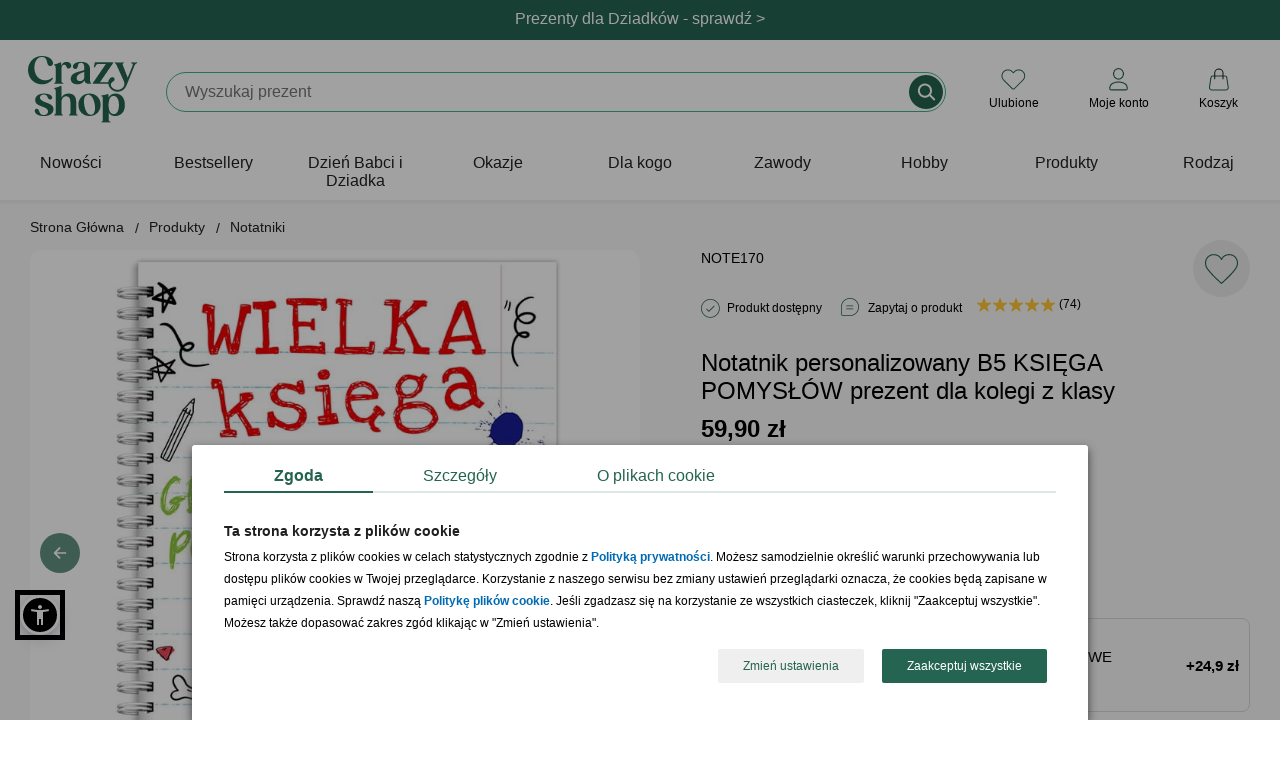

--- FILE ---
content_type: text/html; charset=iso-8859-2
request_url: https://www.crazyshop.pl/prod_50698_notatnik-personalizowany-b5-ksiega-pomyslow-prezent-dla-kole
body_size: 22528
content:
<!DOCTYPE html>
<html lang="pl">

<head>
	<title>Notatnik personalizowany B5 KSIĘGA POMYSŁÓW prezent dla kolegi z klasy</title>
	<meta http-equiv="Content-Type" content="text/html; charset=iso-8859-2" />
	<meta http-equiv="X-UA-Compatible" content="IE=edge,chrome=1">
	<meta name="viewport" content="width=device-width, initial-scale=1">
	<meta name="copyright" content="(c)2009-2025 Danhoss" />
	<meta name="description" content="Sprawdź! Notatnik personalizowany B5 KSIĘGA POMYSŁÓW prezent dla kolegi z klasy znajdujący się w kategorii Notatniki, który idealnie nadaje się na imprezę." />

    <link rel="apple-touch-icon" sizes="57x57" href="https://www.crazyshop.pl/images/favicon/apple-icon-57x57.png">
    <link rel="apple-touch-icon" sizes="60x60" href="https://www.crazyshop.pl/images/favicon/apple-icon-60x60.png">
    <link rel="apple-touch-icon" sizes="72x72" href="https://www.crazyshop.pl/images/favicon/apple-icon-72x72.png">
    <link rel="apple-touch-icon" sizes="76x76" href="https://www.crazyshop.pl/images/favicon/apple-icon-76x76.png">
    <link rel="apple-touch-icon" sizes="114x114" href="https://www.crazyshop.pl/images/favicon/apple-icon-114x114.png">
    <link rel="apple-touch-icon" sizes="120x120" href="https://www.crazyshop.pl/images/favicon/apple-icon-120x120.png">
    <link rel="apple-touch-icon" sizes="144x144" href="https://www.crazyshop.pl/images/favicon/apple-icon-144x144.png">
    <link rel="apple-touch-icon" sizes="152x152" href="https://www.crazyshop.pl/images/favicon/apple-icon-152x152.png">
    <link rel="apple-touch-icon" sizes="180x180" href="https://www.crazyshop.pl/images/favicon/apple-icon-180x180.png">
    <link rel="icon" type="image/png" sizes="192x192"  href="https://www.crazyshop.pl/images/favicon/android-icon-192x192.png">
    <link rel="icon" type="image/png" sizes="32x32" href="https://www.crazyshop.pl/images/favicon/favicon-32x32.png">
    <link rel="icon" type="image/png" sizes="96x96" href="https://www.crazyshop.pl/images/favicon/favicon-96x96.png">
    <link rel="icon" type="image/png" sizes="16x16" href="https://www.crazyshop.pl/images/favicon/favicon-16x16.png">
    <link rel="manifest" href="https://www.crazyshop.pl/images/favicon/manifest.json">
    <meta name="msapplication-TileColor" content="#ffffff">
    <meta name="msapplication-TileImage" content="https://www.crazyshop.pl/images/favicon/ms-icon-144x144.png">
    <meta name="theme-color" content="#ffffff">

    <link rel="preload" href="app/static/fonts/Fraunces_cIfJD58njt0oc1qv86Rg.woff2" as="font" type="font/woff2" crossorigin />
    <link rel="preload" href="app/static/fonts/Fraunces_9v0c2Wa0K7iN7.woff2" as="font" type="font/woff2" crossorigin />
    <style>
        /* latin-ext */
        @font-face {
            font-family: 'Fraunces';
            font-style: normal;
            font-weight: 600;
            font-display: swap;
            src: local('Fraunces'), url(app/static/fonts/Fraunces_cIfJD58njt0oc1qv86Rg.woff2) format('woff2');
            unicode-range: U+0100-02BA, U+02BD-02C5, U+02C7-02CC, U+02CE-02D7, U+02DD-02FF, U+0304, U+0308, U+0329, U+1D00-1DBF, U+1E00-1E9F, U+1EF2-1EFF, U+2020, U+20A0-20AB, U+20AD-20C0, U+2113, U+2C60-2C7F, U+A720-A7FF;
        }
        /* latin */
        @font-face {
            font-family: 'Fraunces';
            font-style: normal;
            font-weight: 600;
            font-display: swap;
            src: local('Fraunces'), url(app/static/fonts/Fraunces_9v0c2Wa0K7iN7.woff2) format('woff2');
            unicode-range: U+0000-00FF, U+0131, U+0152-0153, U+02BB-02BC, U+02C6, U+02DA, U+02DC, U+0304, U+0308, U+0329, U+2000-206F, U+20AC, U+2122, U+2191, U+2193, U+2212, U+2215, U+FEFF, U+FFFD;
        }
        body {
            font-family: 'Helvetica', Arial, sans-serif;
            line-height: normal;
        }
    </style>

    <link rel="alternate" type="application/rss+xml" title="PartyBox Blog" href="https://www.crazyshop.pl/rss-blog.php" >

	
	

	<link rel="stylesheet" href="app/build/vendor.css?v=1768462270597"/>
	<link rel="stylesheet" href="app/build/product.css?v=1768462270597"/>

	<meta property="fb:app_id" content="390284797737335" />
    <meta name="fb:page_id" content="132097963503016">

	<link rel="canonical" href="https://www.crazyshop.pl/prod_50698_notatnik-personalizowany-b5-ksiega-pomyslow-prezent-dla-kole"/>

	
	

	<script type="text/javascript">
		var showAlcoholAlert = parseInt('1');
        let globalShopName = 'crazyshop';
        let globalCategoryId = '1292';
        let globalCategoryName = 'Notatniki (1292)';
        let globalHashedId = '';
        let globalHashedEmail = '';
        var LOGGED_USER = null;
	</script>

	<script type="text/javascript">
		window.dataLayer = window.dataLayer || [];
		function gtag(){dataLayer.push(arguments)};
    </script>

    
    <script data-cookieconsent="ignore" type="text/javascript">
        gtag("consent", "default", {
            ad_storage: "denied",
            ad_user_data: "denied",
            ad_personalization: "denied",
            analytics_storage: "denied",
            functionality_storage: "denied",
            personalization_storage: "denied",
            security_storage: "granted",
            wait_for_update: 2500
        });
        gtag("set", "ads_data_redaction", true);
        window.dataLayer.push({
            'event': 'default_consent'
        })
	</script>
    

    

    <script type="text/javascript">
        gtag('js', new Date());
        gtag('config', 'AW-1004621473', {
            allow_enhanced_conversions: true,
            cookie_flags: 'SameSite=None;Secure'
        });
        gtag('config', 'G-PMDVX09Q1E', {
            cookie_flags: 'SameSite=None;Secure'
        });
    </script>

    <!-- Google Tag Manager -->
    <script async type="text/javascript">
        (function(w,d,s,l,i){w[l]=w[l]||[];w[l].push({'gtm.start': new Date().getTime(),event:'gtm.js'});
            var f=d.getElementsByTagName(s)[0],j=d.createElement(s),dl=l!='dataLayer'?'&l='+l:'';
            j.async=true;j.src='https://www.googletagmanager.com/gtm.js?id='+i+dl;f.parentNode.insertBefore(j,f);
    })(window,document,'script','dataLayer','GTM-5WHZ59V');</script>
    <!-- End Google Tag Manager -->
    <script async src="https://www.googletagmanager.com/gtag/js?id=AW-1004621473"></script>

	
<meta property="og:url" content="https://www.crazyshop.pl/prod_50698_notatnik-personalizowany-b5-ksiega-pomyslow-prezent-dla-kole" />
<meta property="og:title" content="Notatnik personalizowany B5 KSIĘGA POMYSŁÓW prezent dla kolegi z klasy" />
<meta property="og:site_name" content="Notatnik personalizowany B5 KSIĘGA POMYSŁÓW prezent dla kolegi z klasy" />
<meta property="og:image" content="https://www.crazyshop.pl/zasoby/images/middle/notatnik_personalizowany_b5_ksiega_pomyslow_50698.jpg" />
<meta property="og:type" content="website" />
<meta property="og:locale" content="pl_PL" />
<meta property="og:description" content="Znasz osobę, której głowa wręcz kipi od pomysłów i aż żal się robi, że gdzieś ulatują?&amp;nbsp;Personalizowany notatnik KSIĘGA POMYSŁÓW to oryginalny pomysł prezent dla kolegi z klasy . Ten notatnik został zaprojektowany z myślą o staniu się czyjąś księgą pomysłów. Obdarowana osoba zapisze w niej swoje najbardziej szalone pomysły, a zabawna okładka zadba, by zawsze była do tego motywacja. Możesz równ ..." />

	<meta name="geo.placename" content="Łunawska 34, Chełmno, Polska" />
	<meta name="geo.position" content="53.3523100;18.4713260" />
	<meta name="geo.region" content="PL-kujawsko-pomorskie" />
	<meta name="ICBM" content="53.3523100, 18.4713260" />
	<script type="application/ld+json">
	{
	   "@context": "https://schema.org",
	   "@type": "WebSite",
	   "url": "https://www.crazyshop.pl/",
	   "potentialAction": {
		 "@type": "SearchAction",
		 "target": "https://www.crazyshop.pl/lista.php?a=search&szukaj[name]=&#123;search_term_string&#125;",
		 "query-input": "required name=search_term_string"
	   },
	   "sameAs": [
			"https://www.facebook.com/pages/Crazyshoppl-Prezenty-i-design/132097963503016",
			"http://www.pinterest.com/crazyshoppl/",
			"https://www.crazyshop.pl/blog"
	   ]
	}
	</script>

	<script type="text/javascript" src="js/jquery-2.2.4.min.js?v=1768462270597"></script>
    <meta name="facebook-domain-verification" content="84phe3hvy6lod2aj6rocvyh2dtd9wr" />

    <!-- GetResponse Analytics -->
    <script type="text/javascript">
        (function(m, o, n, t, e, r, _){
            m['__GetResponseAnalyticsObject'] = e;m[e] = m[e] || function() {(m[e].q = m[e].q || []).push(arguments)};
            r = o.createElement(n);_ = o.getElementsByTagName(n)[0];r.async = 1;r.src = t;r.setAttribute('crossorigin', 'use-credentials');_.parentNode .insertBefore(r, _);
        })(window, document, 'script', 'https://danhossmarketing.com/script/9a6da08d-3cd1-486e-a233-0a3f9947abce/ga.js', 'GrTracking');
    </script>

    <meta http-equiv="content-language" content="pl" />
    <script src="js/sienna.min.js" data-asw-lang="pl" defer></script>
</head>


<body>

<!-- Doofinder -->
<script src="https://eu1-config.doofinder.com/2.x/3f26646e-8fb1-479e-864f-6e819547adb5.js" async></script>


<section class="top-header-section">
    
    <header class="top-header header-first" style="background-color: #256451; color: #ffffff;">
        <div class="top-header-container">
            <div class="top-header-info" data-url="https://www.crazyshop.pl/prezenty-na-dzien-babci-i-dziadka,1769">
                <div class="desktop-content">Prezenty dla Dziadków - sprawdź > </div>
                <div class="mobile-content">Prezenty dla Dziadków - sprawdź > </div>
            </div>
        </div>
    </header>
    
    <header class="top-header " style="background-color: #256451; color: #ffffff;">
        <div class="top-header-container">
            <div class="top-header-info" data-url="">
                <div class="desktop-content">Zamów dziś! Dostawa przed okazją</div>
                <div class="mobile-content">Zamów dziś! Dostawa przed okazją</div>
            </div>
        </div>
    </header>
    
</section>
<div class="top-header-mobile-placeholder"></div>
<style type="text/css">
    .up-selling-container {
        top: 192px;
    }
    @media (max-width: 1024px) {
        .up-selling-container {
            top: 140px;
        }
    }
    nav {
        margin-top: 0;
    }
</style>


<header class="main-header">
    
<div class="main-header-brand-logo" itemscope itemtype="https://schema.org/Organization">
    <a href="https://www.crazyshop.pl" itemprop="url" title="Crazyshop.pl">
        <img src="app/static/images/logo-crazyshop.svg"
             alt="Crazyshop.pl"
             width="110"
             height="67"
        />
    </a>
    <meta itemprop="name" content="Crazyshop.pl" />
    <meta itemprop="email" content="sklep@crazyshop.pl" />
    <meta itemprop="url" content="https://www.crazyshop.pl" />
    <span itemprop="address" itemscope itemtype="https://schema.org/PostalAddress">
            <meta itemprop="streetAddress" content="ul. Łunawska 34" />
            <meta itemprop="addressCountry" content="PL" />
            <meta itemprop="addressLocality" content="Chełmno" />
            <meta itemprop="addressRegion" content="Kuj-Pom" />
            <meta itemprop="postalCode" content="86-200" />
        </span>
    <meta itemprop="telephone" content="56 300 2005" />
</div>


    <div class="topsearch_box">
        <form action="lista.php"
              class="search-bar"
              method="get"
              name="wyszukiwarka"
              enctype="application/x-www-form-urlencoded">
            <div class="super_input-group">
                <input value=""
                       id="szukajname"
                       name="szukaj[name]"
                       maxlength="64"
                       autocomplete="off"
                       required="required"
                       minlength="3"
                       placeholder=""
                       type="text"
                       aria-label="Szukaj"
                       class="search-bar-input super_form-control_new2"><button type="submit" value="" title="Szukaj" class="button-search">&nbsp;</button>
            </div>
        </form>
    </div>

    <div class="main-header-controls"></div>
</header>

<script type="text/javascript">
    /**
     * @param  showSubMenu
     * @param  element
     */
    function accordionSubMenuItems(showSubMenu,element)
    {
        if (document.getElementById(showSubMenu).style.maxHeight !== '100%') {
            document.querySelectorAll('[data-sub-menu-items]').forEach(el => {
                el.style.maxHeight='0';
            });
            document.querySelectorAll('label.mobile-item').forEach(el => {
                if (el.classList.contains('icon-arrow-menu-up')) {
                    el.classList.remove('icon-arrow-menu-up');
                    el.classList.add('icon-arrow-menu-down');
                }
            });
            document.getElementById(showSubMenu).style.maxHeight='100%';
            element.classList.remove('icon-arrow-menu-down');
            element.classList.add('icon-arrow-menu-up');
        } else {
            document.getElementById(showSubMenu).style.maxHeight='0';
            element.classList.remove('icon-arrow-menu-up');
            element.classList.add('icon-arrow-menu-down');
        }
    }

    /**
     * @param  showSubMenu
     * @param  element
     */
    function toggleMegaLinks(element)
    {
        if (window.innerWidth < 1024) {
            let megaLinks = element.parentElement.querySelector('ul.mega-links');

            if (null !== megaLinks) {
                if (megaLinks.style.display === 'block') {
                    element.classList.remove('header-arrow-menu-up');
                    element.classList.add('header-arrow-menu-down');

                    megaLinks.style.display = 'none';
                } else {
                    element.classList.remove('header-arrow-menu-down');
                    element.classList.add('header-arrow-menu-up');

                    megaLinks.style.display = 'block';
                }
            }
        }
    }

    /**
     * @param  showSubMenu
     * @param  element
     */
    function toggleSubMenuItems(showSubMenu,element)
    {
        if (document.getElementById(showSubMenu).style.display === 'block') {
            document.getElementById(showSubMenu).style.display='none';
            element.classList.remove('icon-arrow-submenu-up');
            element.classList.add('icon-arrow-submenu-down');
        } else {
            document.querySelectorAll('.tab-content').forEach(el => {
                el.style.display='none';
            });
            document.getElementById(showSubMenu).style.display='block';
            element.classList.remove('icon-arrow-submenu-down');
            element.classList.add('icon-arrow-submenu-up');
        }
    }

    /**
     * @param  checkoutName
     * @param  element
     */
    function menuUnderline(checkoutName,element) {
        if (document.getElementById(checkoutName).checked !== true) {
            document.querySelectorAll('.desktop-item').forEach(el => {
                el.classList.remove('selected');
            });
            element.classList.add('selected');
        } else {
            element.classList.remove('selected');
        }
    }

    /**
     * @param  checkoutName
     * @param  element
     */
    function menuHideUnderline(checkoutName,element) {
        const em = document.getElementById(checkoutName);
        const status = window.getComputedStyle(em).getPropertyValue("visibility");

        if (status === 'hidden') {
           element.classList.remove('selected');
        }
    }

    /**
     * @param element
     */
    function selectedLabel(element) {
        element.parentElement.parentElement.querySelectorAll("label.selected").forEach(el => el.classList.remove('selected'));

        element.classList.add('selected');
    }
</script>

<nav>
    <div class="wrapper">
        <input type="radio" name="slider" id="menu-btn">
        <input type="radio" name="slider" id="close-btn">
        <ul class="nav-links">
            <div class="nav-top-header">
                <a href="https://www.crazyshop.pl" itemprop="url" title="Crazyshop.pl">
                    <img src="app/static/images/logo-crazyshop.svg" alt="Crazyshop.pl" width="64" height="39" vspace="10">
                </a>
                <label for="close-btn" class="btn close-btn"><i class="icon icon-close-circle-big"></i>
                <div>Zamknij</div>
                </label>
            </div>
                        <li>


                
                    <a href="lista.php?szukaj[inne]=new_product"
                       class="desktop-item"
                    >
                        Nowości                    </a>
                    <label class="mobile-item">
                        <a href="lista.php?szukaj[inne]=new_product" class="desktop-simple-item">
                            Nowości                        </a>
                    </label>





                            </li>
                        <li>


                
                    <a href="bestsellery,18086"
                       class="desktop-item"
                    >
                        Bestsellery                    </a>
                    <label class="mobile-item">
                        <a href="bestsellery,18086" class="desktop-simple-item">
                            Bestsellery                        </a>
                    </label>





                            </li>
                        <li>


                
                    <a href="https://www.crazyshop.pl/prezenty-na-dzien-babci-i-dziadka,1769"
                       class="desktop-item"
                       onmouseenter="menuUnderline('mega-box-0',this);"
                       onmouseleave="menuHideUnderline('mega-box-0',this)"
                    >
                        Dzień Babci i Dziadka                    </a>
                    <input type="checkbox" id="showMega">
                    <label for="showMega" class="mobile-item icon-arrow-menu-down" onclick="accordionSubMenuItems('mega-box-0',this);">
                        Dzień Babci i Dziadka                    </label>

                    


                            </li>
                        <li>


                
                    <a href="prezenty-wg-okazji,1494"
                       class="desktop-item"
                       onmouseenter="menuUnderline('mega-box-1494',this);"
                       onmouseleave="menuHideUnderline('mega-box-1494',this)"
                    >
                        Okazje                    </a>
                    <input type="checkbox" id="showMega">
                    <label for="showMega" class="mobile-item icon-arrow-menu-down" onclick="accordionSubMenuItems('mega-box-1494',this);">
                        Okazje                    </label>

                    
                        <div class="mega-box" data-sub-menu-items id="mega-box-1494">
                        <div class="content">

                                                        <div class="row">
                                
                                    <header onclick="toggleMegaLinks(this)" class="header-arrow-menu-down ">
                                                                                    Urodziny                                                                            </header>

                                    <ul class="mega-links">
                                                                                                                                    <li><a href="prezenty-na-urodziny,1504">Wszystkie prezenty  urodzinowe</a></li>
                                                                                                                                                                                <li><a href="prezenty-na-urodziny-dla-niego,1506">Prezenty dla mężczyzn</a></li>
                                                                                                                                                                                <li><a href="prezenty-na-urodziny-dla-niej,1505">Prezenty dla kobiet</a></li>
                                                                                                                                                                                <li><a href="prezenty-na-urodziny-dla-dzieci,1507">Prezenty dla dzieci</a></li>
                                                                                                                                                                                <li><a href="prezenty-na-roczek,1514">1 urodziny</a></li>
                                                                                                                                                                                <li><a href="dla-dwulatka,13755">2 urodziny</a></li>
                                                                                                                                                                                <li><a href="prezenty-na-18-urodziny,1515">18 urodziny</a></li>
                                                                                                                                                                                <li><a href="prezenty-na-30-urodziny,1516">30 urodziny</a></li>
                                                                                                                                                                                <li><a href="prezenty-na-40-urodziny,1517">40 urodziny</a></li>
                                                                                                                                                                                <li><a href="prezenty-na-50-urodziny,1518">50 urodziny</a></li>
                                                                                                                                                                                <li><a href="prezenty-na-60-urodziny,1519">60 urodziny</a></li>
                                                                                                                                                                                <li><a href="prezenty-na-70-urodziny,11834">70 urodziny</a></li>
                                                                                                                                                                                <li><a href="prezenty-na-80-urodziny,11802">80 urodziny</a></li>
                                                                                                                                                                                <li><a href="prezenty-na-90-urodziny,13756">90 urodziny</a></li>
                                                                                                                                                                                <li><a href="prezenty-na-urodziny,1504"><div class="see-more"><div>zobacz więcej kategorii</div></div></a></li>
                                                                                                                        </ul>

                                                            </div>
                                                        <div class="row">
                                
                                    <header onclick="toggleMegaLinks(this)" class="header-arrow-menu-down ">
                                                                                    Ślub i rocznice                                                                            </header>

                                    <ul class="mega-links">
                                                                                                                                    <li><a href="podziekowania-slubne,15189">Podziękowania ślubne</a></li>
                                                                                                                                                                                <li><a href="prosba-o-swiadkowanie,17706">Prośba o świadkowanie</a></li>
                                                                                                                                                                                <li><a href="prezenty-na-rocznice-slubu,1495">Rocznice ślubu</a></li>
                                                                                                                                                                                <li><a href="prezenty-na-slub,1523">Ślub</a></li>
                                                                                                                                                                                <li><a href="prezenty-na-wieczor-kawalerski,1526">Wieczór kawalerski</a></li>
                                                                                                                                                                                <li><a href="prezenty-na-wieczor-panienski,1525">Wieczór panieński</a></li>
                                                                                                                        </ul>

                                                            </div>
                                                        <div class="row">
                                
                                    <header onclick="toggleMegaLinks(this)" class="header-arrow-menu-down ">
                                                                                    Całoroczne                                                                            </header>

                                    <ul class="mega-links">
                                                                                                                                    <li><a href="dla-magistra,16783">Absolutorium</a></li>
                                                                                                                                                                                <li><a href="prezenty-na-awans,17176">Awans</a></li>
                                                                                                                                                                                <li><a href="prezenty-na-baby-shower,13823">Baby shower</a></li>
                                                                                                                                                                                <li><a href="prezenty-na-bierzmowanie,17821">Bierzmowanie</a></li>
                                                                                                                                                                                <li><a href="prezenty-na-chrzest,12050">Chrzest<div class="status-top">TOP</div></a></li>
                                                                                                                                                                                <li><a href="prezenty-na-komunie,16029">Komunia Święta</a></li>
                                                                                                                                                                                <li><a href="prezenty-na-narodziny-dziecka,1528">Narodziny dziecka</a></li>
                                                                                                                                                                                <li><a href="prezenty-na-odejscie-z-pracy,17608">Odejście z pracy</a></li>
                                                                                                                                                                                <li><a href="prezenty-na-parapetowke,11658">Parapetówka</a></li>
                                                                                                                                                                                <li><a href="prezenty-na-rozpoczecie-szkoly,17820">Pierwszy dzień w szkole</a></li>
                                                                                                                                                                                <li><a href="powiadomienie-o-ciazy,17683">Powiadomienie o ciąży</a></li>
                                                                                                                                                                                <li><a href="przejscie-na-emeryture,1531">Przejście na emeryturę</a></li>
                                                                                                                                                                                <li><a href="prezenty-na-rocznice-slubu,1495">Rocznica związku</a></li>
                                                                                                                                                                                <li><a href="prezenty-na-rozpoczecie-szkoly,17820">Rozpoczęcie szkoły</a></li>
                                                                                                                                                                                <li><a href="prezenty-na-rozwod,18115">Rozwód</a></li>
                                                                                                                                                                                <li><a href="prezenty-na-zakonczenie-roku,17430">Zakończenie roku szkolnego</a></li>
                                                                                                                        </ul>

                                                            </div>
                                                        <div class="row">
                                
                                    <header onclick="toggleMegaLinks(this)" class="header-arrow-menu-down ">
                                                                                    Intencja                                                                            </header>

                                    <ul class="mega-links">
                                                                                                                                    <li><a href="prezenty-gratulacyjne,17438">Gratulacje</a></li>
                                                                                                                                                                                <li><a href="prezenty-na-podziekowanie,17679">Podziękowanie</a></li>
                                                                                                                                                                                <li><a href="prezenty-na-przeprosiny,17688">Przeprosiny</a></li>
                                                                                                                                                                                <li><a href="uniwersalne,2838">Bez okazji</a></li>
                                                                                                                        </ul>

                                                            </div>
                                                        <div class="row">
                                
                                    <header onclick="toggleMegaLinks(this)" class="header-arrow-menu-down ">
                                                                                    Święta kalendarzowe                                                                            </header>

                                    <ul class="mega-links">
                                                                                                                                    <li><a href="prezenty-na-dzien-babci-i-dziadka,1769">Dzień Babci<small> - 21.01</small></a></li>
                                                                                                                                                                                <li><a href="prezenty-na-dzien-babci-i-dziadka,1769">Dzień Dziadka<small> - 22.01</small></a></li>
                                                                                                                                                                                <li><a href="prezenty-na-walentynki,1542">Walentynki<small> - 14.02</small></a></li>
                                                                                                                                                                                <li><a href="prezenty-na-dzien-kobiet,1778">Dzień Kobiet<small> - 8.03</small></a></li>
                                                                                                                                                                                <li><a href="prezenty-na-dzien-mezczyzny,13820">Dzień Mężczyzn<small> - 10.03</small></a></li>
                                                                                                                                                                                <li><a href="prezenty-na-wielkanoc,17132">Wielkanoc<small> - 20.04</small></a></li>
                                                                                                                                                                                <li><a href="prezenty-na-dzien-dziewczyny,15462">Dzień Dziewczyny<small> - 22.04</small></a></li>
                                                                                                                                                                                <li><a href="prezenty-na-dzien-matki,1540">Dzień Matki<small> - 26.05</small></a></li>
                                                                                                                                                                                <li><a href="prezenty-na-dzien-dziecka,3235">Dzień Dziecka<small> - 1.06</small></a></li>
                                                                                                                                                                                <li><a href="prezenty-na-dzien-ojca,1541">Dzień Ojca<small> - 23.06</small></a></li>
                                                                                                                                                                                <li><a href="prezenty-na-dzien-chlopaka,1725">Dzień Chłopaka<small> - 30.09</small></a></li>
                                                                                                                                                                                <li><a href="prezenty-na-dzien-nauczyciela,1729">Dzień Nauczyciela<small> - 14.10</small></a></li>
                                                                                                                                                                                <li><a href="prezenty-dla-andrzeja,18590">Andrzejki<small> - 29.11</small></a></li>
                                                                                                                                                                                <li><a href="prezenty-na-mikolajki,3274">Mikołajki<small> - 6.12</small></a></li>
                                                                                                                                                                                <li><a href="prezenty-na-swieta,1533">Boże Narodzenie<small> - 25.12</small></a></li>
                                                                                                                        </ul>

                                                            </div>
                            
                            
                                                            <div class="products-x4">
                                    <div class="border-line">
                                        <header>Polecane prezenty</header>
                                        <ul>
                                                                                                                                        <li>
                                                    <a href="prod_58500_pudelko-na-zegarki-prezent-rocznicowy-dla-meza">
                                                        <img src="zasoby/images/mini/pudelko-na-zegarki-prezent-rocznicowy-dla-meza_58500.jpg" width="143" height="143" alt="Pudełko na zegarki PREZENT ROCZNICOWY DLA MĘŻA">
                                                        <div>Pudełko na zegarki PREZENT ROCZNICOWY DLA MĘŻA</div>
                                                    </a>
                                                </li>
                                                                                            <li>
                                                    <a href="prod_80545_plakat-ze-zdjeciem-prezent-dla-biznesmena">
                                                        <img src="zasoby/images/mini/plakat-ze-zdjeciem-prezent-dla-biznesmena_80545.jpg" width="143" height="143" alt="Plakat ze zdjęciem PREZENT DLA BIZNESMENA">
                                                        <div>Plakat ze zdjęciem PREZENT DLA BIZNESMENA</div>
                                                    </a>
                                                </li>
                                                                                            <li>
                                                    <a href="prod_82846_personalizowany-planer-z-dlugopisem-prezent-dla-pracownika">
                                                        <img src="zasoby/images/mini/planner-z-dlugopisem-rozowy_82846.jpg" width="143" height="143" alt="Personalizowany planer z długopisem PREZENT DLA PRACOWNIKA ">
                                                        <div>Personalizowany planer z długopisem PREZENT DLA PRACOWNIKA </div>
                                                    </a>
                                                </li>
                                                                                            <li>
                                                    <a href="prod_59222_skrzynka-narzedziowa-prezent-na-urodziny-dla-niego">
                                                        <img src="zasoby/images/mini/skrzynka-narzedziowa-prezent-na-urodziny-dla-niego_59222.jpg" width="143" height="143" alt="Skrzynka narzędziowa PREZENT NA URODZINY DLA NIEGO">
                                                        <div>Skrzynka narzędziowa PREZENT NA URODZINY DLA NIEGO</div>
                                                    </a>
                                                </li>
                                                                                    </ul>
                                    </div>
                                </div>
                            
                        </div>
                        </div>

                    


                            </li>
                        <li>


                
                    <a href="prezenty-dla,1545"
                       class="desktop-item"
                       onmouseenter="menuUnderline('mega-box-1545',this);"
                       onmouseleave="menuHideUnderline('mega-box-1545',this)"
                    >
                        Dla kogo                    </a>
                    <input type="checkbox" id="showMega">
                    <label for="showMega" class="mobile-item icon-arrow-menu-down" onclick="accordionSubMenuItems('mega-box-1545',this);">
                        Dla kogo                    </label>

                    
                        <div class="mega-box" data-sub-menu-items id="mega-box-1545">
                        <div class="content">

                                                        <div class="row">
                                
                                    <header onclick="toggleMegaLinks(this)" class="header-arrow-menu-down ">
                                                                                    Dla niej                                                                            </header>

                                    <ul class="mega-links">
                                                                                                                                    <li><a href="prezenty-dla-niej,2836">Zobacz wszystko dla niej</a></li>
                                                                                                                                                                                <li><a href="prezenty-dla-babci,1553">Babcia<div class="status-top">TOP</div></a></li>
                                                                                                                                                                                <li><a href="prezenty-dla-dziewczyny,13822">Dziewczyna</a></li>
                                                                                                                                                                                <li><a href="prezenty-dla-zony,11387">Żona</a></li>
                                                                                                                                                                                <li><a href="prezenty-dla-przyjaciolki,1548">Przyjaciółka</a></li>
                                                                                                                                                                                <li><a href="prezenty-dla-mamy,1550">Mama</a></li>
                                                                                                                                                                                <li><a href="prezenty-dla-niej,2836"><div class="see-more"><div>zobacz więcej kategorii</div></div></a></li>
                                                                                                                        </ul>

                                                            </div>
                                                        <div class="row">
                                
                                    <header onclick="toggleMegaLinks(this)" class="header-arrow-menu-down ">
                                                                                    Dla niego                                                                            </header>

                                    <ul class="mega-links">
                                                                                                                                    <li><a href="prezenty-dla-niego,2837">Zobacz wszystko dla niego</a></li>
                                                                                                                                                                                <li><a href="prezenty-dla-chlopaka,13757">Chłopak</a></li>
                                                                                                                                                                                <li><a href="prezenty-dla-dziadka,1554">Dziadek<div class="status-top">TOP</div></a></li>
                                                                                                                                                                                <li><a href="prezenty-dla-meza,11395">Mąż</a></li>
                                                                                                                                                                                <li><a href="prezenty-dla-przyjaciela,1547">Przyjaciel</a></li>
                                                                                                                                                                                <li><a href="prezenty-dla-taty,1549">Tata</a></li>
                                                                                                                                                                                <li><a href="prezenty-dla-niego,2837"><div class="see-more"><div>zobacz więcej kategorii</div></div></a></li>
                                                                                                                        </ul>

                                                            </div>
                                                        <div class="row">
                                
                                    <header onclick="toggleMegaLinks(this)" class="header-arrow-menu-down ">
                                                                                    Dla par                                                                            </header>

                                    <ul class="mega-links">
                                                                                                                                    <li><a href="prezenty-dla-pary,1546">Zobacz wszystko dla par</a></li>
                                                                                                                                                                                <li><a href="prezenty-na-dzien-babci-i-dziadka,1769">Dziadkowie</a></li>
                                                                                                                                                                                <li><a href="prezenty-dla-narzeczonych,17190">Narzeczeni</a></li>
                                                                                                                                                                                <li><a href="prezenty-dla-rodzicow,3366">Rodzice</a></li>
                                                                                                                                                                                <li><a href="prezenty-dla-tesciow,18304">Teściowie</a></li>
                                                                                                                        </ul>

                                                            </div>
                                                        <div class="row">
                                
                                    <header onclick="toggleMegaLinks(this)" class="header-arrow-menu-down ">
                                                                                    Dla dzieci i młodzieży                                                                            </header>

                                    <ul class="mega-links">
                                                                                                                                    <li><a href="prezenty-dla-dzieci,1557">Dzieci</a></li>
                                                                                                                                                                                <li><a href="prezenty-dla-niemowlakow,18572">Niemowlaki</a></li>
                                                                                                                                                                                <li><a href="prezenty-dla-nastolatkow,17667">Nastolatki</a></li>
                                                                                                                        </ul>

                                                            </div>
                                                        <div class="row">
                                
                                    <header onclick="toggleMegaLinks(this)" class="header-arrow-menu-down ">
                                                                                    Dla firm                                                                            </header>

                                    <ul class="mega-links">
                                                                                                                                    <li><a href="prezenty-dla-klientow,17638">Klienci</a></li>
                                                                                                                                                                                <li><a href="pracownik,3368">Pracownicy</a></li>
                                                                                                                                                                                <li><a href="prezenty-dla-szefostwa,18764">Szefostwo</a></li>
                                                                                                                                                                                <li><a href="prezenty-wg-zawodu,15608">Prezenty wg zawodów</a></li>
                                                                                                                        </ul>

                                                            </div>
                            
                                                            <div class="products-x4">
                                    <div class="border-line">
                                        <header>Polecane prezenty</header>
                                        <ul>
                                                                                                                                        <li>
                                                    <a href="prod_62818_zestaw-do-czyszczenia-butow-prezent-dla-gentlemana">
                                                        <img src="zasoby/images/mini/zestaw-do-czyszczenia-butow-gentleman_62818.jpg" width="143" height="143" alt="Zestaw do czyszczenia butów PREZENT DLA GENTLEMANA">
                                                        <div>Zestaw do czyszczenia butów PREZENT DLA GENTLEMANA</div>
                                                    </a>
                                                </li>
                                                                                            <li>
                                                    <a href="prod_80178_obraz-na-plotnie-kolaz-dla-mamy-70x50">
                                                        <img src="zasoby/images/mini/obraz-na-plotnie-kolaz-dla-mamy-70x50_80178.jpg" width="143" height="143" alt="Obraz na płótnie KOLAŻ dla mamy 70X50">
                                                        <div>Obraz na płótnie KOLAŻ dla mamy 70X50</div>
                                                    </a>
                                                </li>
                                                                                    </ul>
                                    </div>
                                </div>
                            
                            
                        </div>
                        </div>

                    


                            </li>
                        <li>


                
                    <a href="prezenty-wg-zawodu,15608"
                       class="desktop-item"
                       onmouseenter="menuUnderline('mega-box-15608',this);"
                       onmouseleave="menuHideUnderline('mega-box-15608',this)"
                    >
                        Zawody                    </a>
                    <input type="checkbox" id="showMega">
                    <label for="showMega" class="mobile-item icon-arrow-menu-down" onclick="accordionSubMenuItems('mega-box-15608',this);">
                        Zawody                    </label>

                    
                        <div class="mega-box" data-sub-menu-items id="mega-box-15608">
                        <div class="content">

                            <div class="inner-column inner-width39">
                                <ul class="mega-links-4-columns">
                                    
                                                                                    <li><a href="architekt,16664">Architekt</a></li>
                                        
                                    
                                                                                    <li><a href="barber,17161">Barber</a></li>
                                        
                                    
                                                                                    <li><a href="barman,17125">Barman</a></li>
                                        
                                    
                                                                                    <li><a href="budowlaniec,17698">Budowlaniec</a></li>
                                        
                                    
                                                                                    <li><a href="fizjoterapeuta,16768">Fizjoterapeuta</a></li>
                                        
                                    
                                                                                    <li><a href="fotograf,15187">Fotograf</a></li>
                                        
                                    
                                                                                    <li><a href="fryzjer,16665">Fryzjer</a></li>
                                        
                                    
                                                                                    <li><a href="informatyk,15186">Informatyk</a></li>
                                        
                                    
                                                                                    <li><a href="kierowca,16661">Kierowca</a></li>
                                        
                                    
                                                                                    <li><a href="ksiadz,13651">Ksiądz</a></li>
                                        
                                    
                                                                                    <li><a href="ksiegowa,16775">Księgowa</a></li>
                                        
                                    
                                                                                    <li><a href="kucharz,13833">Kucharz</a></li>
                                        
                                    
                                                                                    <li><a href="lekarz,16113">Lekarz</a></li>
                                        
                                    
                                                                                    <li><a href="mechanik,16659">Mechanik</a></li>
                                        
                                    
                                                                                    <li><a href="nauczyciel,1556">Nauczyciel</a></li>
                                        
                                    
                                                                                    <li><a href="pielegniarka,16678">Pielęgniarka</a></li>
                                        
                                    
                                                                                    <li><a href="policjant,15617">Policjant</a></li>
                                        
                                    
                                                                                    <li><a href="polozna,18623">Położna</a></li>
                                        
                                    
                                                                                    <li><a href="prawnik,16662">Prawnik</a></li>
                                        
                                    
                                                                                    <li><a href="ratownik-medyczny,17637">Ratownik medyczny</a></li>
                                        
                                    
                                                                                    <li><a href="rolnik,16677">Rolnik</a></li>
                                        
                                    
                                                                                    <li><a href="zakonnica,17138">Zakonnica</a></li>
                                        
                                    
                                                                                    <li><a href="zolnierz,15616">Żołnierz</a></li>
                                        
                                    
                                                                                    <li><a href="prezenty-wg-zawodu,15608"><div class="see-more"><div>zobacz więcej kategorii</div></div></a></li>
                                        
                                                                    </ul>
                            </div>

                                                            <div class="products-x4">
                                    <div class="border-line">
                                        <header>Polecane prezenty</header>
                                        <ul>
                                                                                                                                        <li>
                                                    <a href="prod_69478_skorzana-podkladka-pod-mysz-wlasny-projekt">
                                                        <img src="zasoby/images/mini/podkladka-pod-mysz-wlasny-tekst_69478.jpg" width="143" height="143" alt="Skórzana podkładka pod mysz WŁASNY PROJEKT">
                                                        <div>Skórzana podkładka pod mysz WŁASNY PROJEKT</div>
                                                    </a>
                                                </li>
                                                                                            <li>
                                                    <a href="prod_67230_plakat-legendarni-kierowcy-prezent-dla-fana-f1">
                                                        <img src="zasoby/images/mini/plakat-legendarni-kierowcy-formuly-1-50-x-70cm_67230.jpg" width="143" height="143" alt="Plakat LEGENDARNI KIEROWCY prezent dla fana F1">
                                                        <div>Plakat LEGENDARNI KIEROWCY prezent dla fana F1</div>
                                                    </a>
                                                </li>
                                                                                    </ul>
                                    </div>
                                </div>
                            
                            
                        </div>
                        </div>



                    
                            </li>
                        <li>


                
                    <a href="prezenty-wg-hobby,13825"
                       class="desktop-item"
                       onmouseenter="menuUnderline('mega-box-13825',this);"
                       onmouseleave="menuHideUnderline('mega-box-13825',this)"
                    >
                        Hobby                    </a>
                    <input type="checkbox" id="showMega">
                    <label for="showMega" class="mobile-item icon-arrow-menu-down" onclick="accordionSubMenuItems('mega-box-13825',this);">
                        Hobby                    </label>

                    
                        <div class="mega-box" data-sub-menu-items id="mega-box-13825">
                        <div class="content">

                                                        <div class="row">
                                
                                    <header onclick="toggleMegaLinks(this)" class="header-arrow-menu-down ">
                                                                                    Sport i aktywność                                                                            </header>

                                    <ul class="mega-links">
                                                                                                                                    <li><a href="biegacz,17001">Biegacz<div class="status-top">TOP</div></a></li>
                                                                                                                                                                                <li><a href="pilkarz,16754">Piłkarz<div class="status-top">TOP</div></a></li>
                                                                                                                                                                                <li><a href="plywak,16759">Pływak</a></li>
                                                                                                                                                                                <li><a href="podroznik,13826">Podróżnik</a></li>
                                                                                                                                                                                <li><a href="rowerzysta,15180">Rowerzysta</a></li>
                                                                                                                                                                                <li><a href="surfer,17127">Surfer</a></li>
                                                                                                                                                                                <li><a href="tenisista,16753">Tenisista</a></li>
                                                                                                                                                                                <li><a href="tancerka,17122">Tancerka</a></li>
                                                                                                                                                                                <li><a href="zeglarz,15622">Żeglarz</a></li>
                                                                                                                                                                                <li><a href="prezenty-wg-hobby,13825"><div class="see-more"><div>zobacz więcej kategorii</div></div></a></li>
                                                                                                                        </ul>

                                                            </div>
                                                        <div class="row">
                                
                                    <header onclick="toggleMegaLinks(this)" class="header-arrow-menu-down ">
                                                                                    Rośliny i zwierzęta                                                                            </header>

                                    <ul class="mega-links">
                                                                                                                                    <li><a href="grzybiarz,16673">Grzybiarz</a></li>
                                                                                                                                                                                <li><a href="kociara,16672">Kociara</a></li>
                                                                                                                                                                                <li><a href="koniara,17345">Koniara</a></li>
                                                                                                                                                                                <li><a href="dzialkowiec,13835">Ogrodnik</a></li>
                                                                                                                                                                                <li><a href="psiarz,15184">Psiara</a></li>
                                                                                                                                                                                <li><a href="wedkarz,13831">Wędkarz<div class="status-top">TOP</div></a></li>
                                                                                                                                                                                <li><a href="prezenty-wg-hobby,13825"><div class="see-more"><div>zobacz więcej kategorii</div></div></a></li>
                                                                                                                        </ul>

                                                            </div>
                                                        <div class="row">
                                
                                    <header onclick="toggleMegaLinks(this)" class="header-arrow-menu-down ">
                                                                                    Kulinaria i napoje                                                                            </header>

                                    <ul class="mega-links">
                                                                                                                                    <li><a href="kawosz,16130">Kawosz<div class="status-top">TOP</div></a></li>
                                                                                                                                                                                <li><a href="koneser-whisky,16630">Koneser whisky</a></li>
                                                                                                                                                                                <li><a href="kucharz,13833">Miłośnik gotowania</a></li>
                                                                                                                                                                                <li><a href="milosnik-prosecco,16670">Miłośnik prosecco</a></li>
                                                                                                                                                                                <li><a href="prezenty-wg-hobby,13825"><div class="see-more"><div>zobacz więcej kategorii</div></div></a></li>
                                                                                                                        </ul>

                                                            </div>
                                                        <div class="row">
                                
                                    <header onclick="toggleMegaLinks(this)" class="header-arrow-menu-down ">
                                                                                    Motoryzacja                                                                            </header>

                                    <ul class="mega-links">
                                                                                                                                    <li><a href="fan-motoryzacji,16681">Fan motoryzacji</a></li>
                                                                                                                                                                                <li><a href="motocyklista,15181">Motocyklista</a></li>
                                                                                                                                                                                <li><a href="majsterkowicz,15183">Majsterkowicz<div class="status-top">TOP</div></a></li>
                                                                                                                                                                                <li><a href="prezenty-wg-hobby,13825"><div class="see-more"><div>zobacz więcej kategorii</div></div></a></li>
                                                                                                                        </ul>

                                                            </div>
                                                        <div class="row">
                                
                                    <header onclick="toggleMegaLinks(this)" class="header-arrow-menu-down ">
                                                                                    Wyjątkowe cechy                                                                            </header>

                                    <ul class="mega-links">
                                                                                                                                    <li><a href="artystyczna-dusza,16760">Artystyczna dusza</a></li>
                                                                                                                                                                                <li><a href="domator,17455">Domator</a></li>
                                                                                                                                                                                <li><a href="feministka,17895">Feministka</a></li>
                                                                                                                                                                                <li><a href="gadula,17432">Gaduła</a></li>
                                                                                                                                                                                <li><a href="geek,17184">Geek</a></li>
                                                                                                                                                                                <li><a href="hipochondryk,17454">Hipochondryk</a></li>
                                                                                                                                                                                <li><a href="imprezowicz,16772">Imprezowicz</a></li>
                                                                                                                                                                                <li><a href="jesieniara,18363">Jesieniara</a></li>
                                                                                                                                                                                <li><a href="mol-ksiazkowy,15179">Książkara<div class="status-top">TOP</div></a></li>
                                                                                                                                                                                <li><a href="leniuch,16658">Leniuch</a></li>
                                                                                                                                                                                <li><a href="cukiernik,17133">Łasuch</a></li>
                                                                                                                                                                                <li><a href="maruda,17400">Maruda</a></li>
                                                                                                                                                                                <li><a href="marzyciel,17453">Marzyciel</a></li>
                                                                                                                                                                                <li><a href="prezenty-wg-osobowosci,17433"><div class="see-more"><div>zobacz więcej kategorii</div></div></a></li>
                                                                                                                        </ul>

                                                            </div>
                            
                            
                                                            <div class="products-x4">
                                    <div class="border-line">
                                        <header>Polecane prezenty</header>
                                        <ul>
                                                                                                                                        <li>
                                                    <a href="prod_69590_doniczka-na-kwiaty-z-grawerem-personalizowany-prezent-dla-pr">
                                                        <img src="zasoby/images/mini/oslonka-na-doniczke-prezent-dla-przyjaciolki_69590.jpg" width="143" height="143" alt="Doniczka na kwiaty z grawerem PERSONALIZOWANY PREZENT DLA PRZYJACIÓŁKI">
                                                        <div>Doniczka na kwiaty z grawerem PERSONALIZOWANY PREZENT DLA PRZYJACIÓŁKI</div>
                                                    </a>
                                                </li>
                                                                                            <li>
                                                    <a href="prod_48037_magnes-personalizowany-prezent-dla-siostry">
                                                        <img src="zasoby/images/mini/magnes_personalizowany_fotka_48037.jpg" width="143" height="143" alt="Magnes personalizowany PREZENT DLA SIOSTRY">
                                                        <div>Magnes personalizowany PREZENT DLA SIOSTRY</div>
                                                    </a>
                                                </li>
                                                                                            <li>
                                                    <a href="prod_21311_kalendarz-na-sciane-prezent-dla-fana-pilki-noznej">
                                                        <img src="zasoby/images/mini/kalendarz-football_21311.jpg" width="143" height="143" alt="Kalendarz na ścianę PREZENT DLA FANA PIŁKI NOŻNEJ">
                                                        <div>Kalendarz na ścianę PREZENT DLA FANA PIŁKI NOŻNEJ</div>
                                                    </a>
                                                </li>
                                                                                            <li>
                                                    <a href="prod_55297_personalizowany-lezak-z-nadrukiem-prezent-na-piecdziesiatke">
                                                        <img src="zasoby/images/mini/personalizowany-lezak-z-nadrukiem-prezent-na-piecd_55297.jpg" width="143" height="143" alt="Personalizowany leżak z nadrukiem PREZENT NA PIĘĆDZIESIĄTKĘ">
                                                        <div>Personalizowany leżak z nadrukiem PREZENT NA PIĘĆDZIESIĄTKĘ</div>
                                                    </a>
                                                </li>
                                                                                    </ul>
                                    </div>
                                </div>
                            
                        </div>
                        </div>

                    


                            </li>
                        <li>


                
                    <a href="produkty,1481"
                       class="desktop-item"
                       onmouseenter="menuUnderline('mega-box-1481',this);"
                       onmouseleave="menuHideUnderline('mega-box-1481',this)"
                    >
                        Produkty                    </a>
                    <input type="checkbox" id="showMega">
                    <label for="showMega" class="mobile-item icon-arrow-menu-down" onclick="accordionSubMenuItems('mega-box-1481',this);">
                        Produkty                    </label>

                    
                        <div class="mega-box" data-sub-menu-items id="mega-box-1481">
                        <div class="content">

                            <div class="inner-column inner-width39">
                                <ul class="mega-links-4-columns">
                                    
                                                                                    <li><a href="produkty,1481">Zobacz wszystkie</a></li>
                                        
                                    
                                                                                    <li><a href="albumy,3375">Albumy<div class="status-top">TOP</div></a></li>
                                        
                                    
                                                                                    <li><a href="alkohol-na-prezent,1401">Alkohol</a></li>
                                        
                                    
                                                                                    <li><a href="biblie-dla-dzieci,14141">Biblie personalizowane</a></li>
                                        
                                    
                                                                                    <li><a href="breloki-do-kluczy,15255">Breloki</a></li>
                                        
                                    
                                                                                    <li><a href="czekoladki,15148">Czekoladki</a></li>
                                        
                                    
                                                                                    <li><a href="oslonki-na-doniczki,17727">Doniczki</a></li>
                                        
                                    
                                                                                    <li><a href="kalendarze,1305">Kalendarze<div class="status-top">TOP</div></a></li>
                                        
                                    
                                                                                    <li><a href="karafki,1773">Karafki</a></li>
                                        
                                    
                                                                                    <li><a href="kartki,1592">Kartki<div class="status-top">TOP</div></a></li>
                                        
                                    
                                                                                    <li><a href="kawy,1463">Kawy</a></li>
                                        
                                    
                                                                                    <li><a href="kieliszki,17954">Kieliszki</a></li>
                                        
                                    
                                                                                    <li><a href="koce,16403">Koce<div class="status-top">TOP</div></a></li>
                                        
                                    
                                                                                    <li><a href="koszulki-z-nadrukiem,1477">Koszulki</a></li>
                                        
                                    
                                                                                    <li><a href="ksiazki-dla-dzieci,17932">Książki dla dzieci</a></li>
                                        
                                    
                                                                                    <li><a href="kubki,1365">Kubki</a></li>
                                        
                                    
                                                                                    <li><a href="kubki-emaliowane,16319">Kubki emaliowane</a></li>
                                        
                                    
                                                                                    <li><a href="kubki-termiczne,15164">Kubki termiczne</a></li>
                                        
                                    
                                                                                    <li><a href="kuferki,18544">Kuferki</a></li>
                                        
                                    
                                                                                    <li><a href="lampki-nocne,17916">Lampki nocne</a></li>
                                        
                                    
                                                                                    <li><a href="lezaki,15166">Leżaki</a></li>
                                        
                                    
                                                                                    <li><a href="magnesy,1657">Magnesy</a></li>
                                        
                                    
                                                                                    <li><a href="maskotki,1774">Maskotki</a></li>
                                        
                                    
                                                                                    <li><a href="narzedzia-ogrodnicze,18448">Narzędzia ogrodnicze</a></li>
                                        
                                    
                                                                                    <li><a href="nosidla-na-piwo,1664">Nosidła</a></li>
                                        
                                    
                                                                                    <li><a href="notatniki,1292">Notatniki</a></li>
                                        
                                    
                                                                                    <li><a href="piersiowki,15162">Piersiówki</a></li>
                                        
                                    
                                                                                    <li><a href="plakaty,1476">Plakaty</a></li>
                                        
                                    
                                                                                    <li><a href="plannery,14481">Plannery<div class="status-top">TOP</div></a></li>
                                        
                                    
                                                                                    <li><a href="poduszki,1684">Poduszki</a></li>
                                        
                                    
                                                                                    <li><a href="reczniki,3389">Ręczniki</a></li>
                                        
                                    
                                                                                    <li><a href="skarbonki,3273">Skarbonki</a></li>
                                        
                                    
                                                                                    <li><a href="skarpetki,12997">Skarpetki</a></li>
                                        
                                    
                                                                                    <li><a href="standy-tekturowe,17457">Standy tekturowe</a></li>
                                        
                                    
                                                                                    <li><a href="statuetki-z-grawerem,17995">Statuetki</a></li>
                                        
                                    
                                                                                    <li><a href="szklanki-do-whisky,16103">Szklanki do whisky</a></li>
                                        
                                    
                                                                                    <li><a href="swiece,3370">Świece<div class="status-top">TOP</div></a></li>
                                        
                                    
                                                                                    <li><a href="termosy-i-kubki-termiczne,10992">Termosy<div class="status-top">TOP</div></a></li>
                                        
                                    
                                                                                    <li><a href="zdjecia-na-plotnie,17460">Zdjęcia na płótnie</a></li>
                                        
                                    
                                                                                    <li><a href="zegar-na-prezent,11081">Zegary ścienne</a></li>
                                        
                                    
                                                                                    <li><a href="produkty,1481"><div class="see-more"><div>zobacz więcej kategorii</div></div></a></li>
                                        
                                                                    </ul>
                            </div>

                                                            <div class="products-x4">
                                    <div class="border-line">
                                        <header>Polecane prezenty</header>
                                        <ul>
                                                                                                                                        <li>
                                                    <a href="prod_70537_personalizowana-swieca-dla-przyjaciolki-spale-ci-dom">
                                                        <img src="zasoby/images/mini/personalizowana-swieca-dla-przyjaciolki-spale-ci-d_70537.jpg" width="143" height="143" alt="Personalizowana świeca dla przyjaciółki SPALĘ CI DOM">
                                                        <div>Personalizowana świeca dla przyjaciółki SPALĘ CI DOM</div>
                                                    </a>
                                                </li>
                                                                                            <li>
                                                    <a href="prod_48304_personalizowana-poduszka-prezent-na-roczek">
                                                        <img src="zasoby/images/mini/personalizowana_poduszka_dla_dzieci_roczek_48304.jpg" width="143" height="143" alt="Personalizowana poduszka PREZENT NA ROCZEK">
                                                        <div>Personalizowana poduszka PREZENT NA ROCZEK</div>
                                                    </a>
                                                </li>
                                                                                    </ul>
                                    </div>
                                </div>
                            
                            
                        </div>
                        </div>



                    
                            </li>
                        <li>


                
                    <a href="prezenty-wg-rodzaju,14584"
                       class="desktop-item"
                       onmouseenter="menuUnderline('mega-box-14584',this);"
                       onmouseleave="menuHideUnderline('mega-box-14584',this)"
                    >
                        Rodzaj                    </a>
                    <input type="checkbox" id="showMega">
                    <label for="showMega" class="mobile-item icon-arrow-menu-down" onclick="accordionSubMenuItems('mega-box-14584',this);">
                        Rodzaj                    </label>

                    
                        <div class="mega-box" data-sub-menu-items id="mega-box-14584">
                        <div class="content">

                                                        <div class="row">
                                
                                    <header onclick="toggleMegaLinks(this)" class="header-arrow-menu-down ">
                                                                                    Polecane                                                                            </header>

                                    <ul class="mega-links">
                                                                                                                                    <li><a href="lista.php?szukaj[inne]=new_product">Nowości</a></li>
                                                                                                                                                                                <li><a href="bestsellery,18086">Bestsellery<div class="status-top">TOP</div></a></li>
                                                                                                                                                                                <li><a href="z-dostawa-w-24h,17670">Z dostawą w 24h</a></li>
                                                                                                                        </ul>

                                                            </div>
                                                        <div class="row">
                                
                                    <header onclick="toggleMegaLinks(this)" class="header-arrow-menu-down ">
                                                                                    Motyw i styl                                                                            </header>

                                    <ul class="mega-links">
                                                                                                                                    <li><a href="eleganckie,14586">Eleganckie</a></li>
                                                                                                                                                                                <li><a href="erotyczne,17915">Erotyczne</a></li>
                                                                                                                                                                                <li><a href="na-szczescie,17709">Na szczęście</a></li>
                                                                                                                                                                                <li><a href="oryginalne,14589">Oryginalne</a></li>
                                                                                                                                                                                <li><a href="romantyczne,17338">Romantyczne</a></li>
                                                                                                                                                                                <li><a href="smieszne,14585">Śmieszne</a></li>
                                                                                                                                                                                <li><a href="swiateczne,14590">Świąteczne</a></li>
                                                                                                                                                                                <li><a href="top-motywy,18075">Top motywy</a></li>
                                                                                                                                                                                <li><a href="uniwersalne,2838">Uniwersalne</a></li>
                                                                                                                        </ul>

                                                            </div>
                                                        <div class="row">
                                
                                    <header onclick="toggleMegaLinks(this)" class="header-arrow-menu-down ">
                                                                                    Charakter produktu                                                                            </header>

                                    <ul class="mega-links">
                                                                                                                                                                                                                                                                                                                                                                                                                                                                                                                                    <li><a href="ze-zdjeciem,16991">Ze zdjęciem<div class="status-top">TOP</div></a></li>
                                                                                                                                                                                <li><a href="z-wlasnym-projektem,17817">Z własnym projektem</a></li>
                                                                                                                                                                                <li><a href="zestawy-prezentowe,17651">Zestawy prezentowe</a></li>
                                                                                                                        </ul>

                                                            </div>
                                                        <div class="row">
                                
                                    <header onclick="toggleMegaLinks(this)" class="header-arrow-menu-down ">
                                                                                    Typ i przeznaczenie                                                                            </header>

                                    <ul class="mega-links">
                                                                                                                                    <li><a href="eko-prezent,17924">Eko prezenty</a></li>
                                                                                                                                                                                <li><a href="firmowe,18018">Firmowe</a></li>
                                                                                                                                                                                <li><a href="praktyczne,14587">Praktyczne</a></li>
                                                                                                                                                                                <li><a href="spozywcze,18109">Spożywcze</a></li>
                                                                                                                        </ul>

                                                            </div>
                                                        <div class="row">
                                
                                    <header onclick="toggleMegaLinks(this)" class="header-arrow-menu-down ">
                                                                                    Cena                                                                            </header>

                                    <ul class="mega-links">
                                                                                                                                    <li><a href="do-50-zl,14588">Do 50 zł</a></li>
                                                                                                                                                                                <li><a href="do-100-zl,17867">Do 100 zł</a></li>
                                                                                                                                                                                <li><a href="do-300-zl,18307">Do 300 zł</a></li>
                                                                                                                                                                                                                                                                                                                                                                                        </ul>

                                                            </div>
                            
                                                            <div class="products-x4">
                                    <div class="border-line">
                                        <header>Polecane prezenty</header>
                                        <ul>
                                                                                                                                        <li>
                                                    <a href="prod_73752_statuetka-dla-mamy-ze-zdjeciem">
                                                        <img src="zasoby/images/mini/ramka-plexi-prezent-dla-mamy_73752.jpg" width="143" height="143" alt="Statuetka DLA MAMY ze zdjęciem">
                                                        <div>Statuetka DLA MAMY ze zdjęciem</div>
                                                    </a>
                                                </li>
                                                                                            <li>
                                                    <a href="prod_46906_bawelniane-poduszki-dla-rodzicow-prezent-na-podziekowanie-dl">
                                                        <img src="zasoby/images/mini/komplet_poduszek_personalizowanych_podziekowanie_46906.jpg" width="143" height="143" alt="Bawełniane poduszki dla rodziców PREZENT NA PODZIĘKOWANIE DLA RODZICÓW">
                                                        <div>Bawełniane poduszki dla rodziców PREZENT NA PODZIĘKOWANIE DLA RODZICÓW</div>
                                                    </a>
                                                </li>
                                                                                    </ul>
                                    </div>
                                </div>
                            
                            
                        </div>
                        </div>

                    


                            </li>
            
                        <li id="mini-recommended-mobile">
                <section class="mini-recommended">
                    <header>Polecamy</header>
                    <table>
                        <tr>
                                                        <td>
                                <a href="wstazki-do-prezentow,18145" title="Zobacz kategorie"><img src="zasoby/flash_banner/wstazki_do_prezentow-1-.jpg" alt="Wstążki">
                                    Wstążki                                </a>
                            </td>
                                                        <td>
                                <a href="pudelka-prezentowe,17668" title="Zobacz kategorie"><img src="zasoby/flash_banner/pudelka-prezentowe-1-.jpg" alt="Pudełka">
                                    Pudełka                                </a>
                            </td>
                                                        <td>
                                <a href="wydruk-zdjec,18976" title="Zobacz kategorie"><img src="zasoby/flash_banner/650_pakiet-zdjec.jpg" alt="Koperta ze zdjęciami">
                                    Koperta ze zdjęciami                                </a>
                            </td>
                                                    </tr>
                    </table>
                </section>
            </li>
                    </ul>
        <label for="menu-btn" class="btn menu-btn main-navigation-menu"><svg
                class="hamburger-menu-icon"
                viewBox="0 0 54.55 46.649"
                version="1.1"
                id="svg1"
                xmlns="http://www.w3.org/2000/svg"
                xmlns:svg="http://www.w3.org/2000/svg">
                <defs id="defs1" />
                <g
                    id="Group_6"
                    data-name="Group 6"
                    transform="translate(-87.2 -26.2)">
                    <line
                        id="Line_1"
                        data-name="Line 1"
                        x2="139.31633"
                        fill="none"
                        stroke="#1e1e1e"
                        stroke-linecap="round"
                        stroke-width="2.6"
                        style="fill:#246450;fill-opacity:1;stroke:#246450;stroke-width:4.94942;stroke-dasharray:none;stroke-opacity:1"
                        x1="89.75145"
                        y1="28.788992"
                        y2="28.788992" />
                    <line
                        id="Line_2"
                        data-name="Line 2"
                        x2="139.31586"
                        fill="none"
                        stroke="#1e1e1e"
                        stroke-linecap="round"
                        stroke-width="2.6"
                        style="stroke:#246450;stroke-width:4.95205;stroke-dasharray:none;stroke-opacity:1"
                        x1="89.751945"
                        y1="49.523998"
                        y2="49.523998" />
                    <line
                        id="Line_3"
                        data-name="Line 3"
                        x2="139.29515"
                        fill="none"
                        stroke="#1e1e1e"
                        stroke-linecap="round"
                        stroke-width="2.6"
                        style="stroke:#246450;stroke-width:4.95736;stroke-dasharray:none;stroke-opacity:1"
                        x1="89.67868"
                        y1="70.378677"
                        y2="70.378677" />
                </g>
            </svg><div>Menu</div></label>
    </div>
</nav>

        


<main class="doo-cat-1292 doo-cat-1507 doo-cat-1557 doo-cat-3235 doo-prod-50698 doo-selected-cat-1292">
    <script type="text/javascript">

    var CURRENT_PRODUCT_ID = parseInt('50698');
    const showMiniCart = '';

    const personalizeEditorUrl = 'https://edytor.danhoss.com/new/app/build/app.js';

    /**
     * @param  productId
     * @return 
     */
    function goPersonalize(productId) {
        let gift = '&gift=0';

        document.querySelectorAll('input[type="checkbox"][name="association-gift-check"]').forEach(associationGiftCheck => {
            if (null !== associationGiftCheck) {
                if (associationGiftCheck.checked === true) {
                    gift = '&gift=' + associationGiftCheck.value;
                    if (typeof ga4SendEvent == 'function') {
                        ga4SendEvent('association_gift_in_product', ['NOTE170']);
                    }
                    return gift;
                }
            }
        });

        return gift;
    }

    $(document).ready(function () {
        setTimeout(function () {
            if (typeof getCookie !== "function") {
                return true;
            }

            var productData = {
                position: 0,
                category: "Notatniki (1292)",
                list: "Lista niezdefiniowana (Wejście bezpośrednie do produktu)"
            };

            var storageData = getCookie('product');

            if (storageData.length > 0) {
                productData = JSON.parse(decodeURIComponent(escape(window.atob(storageData))));
            }

            let product = {};
            product['NOTE170'] = {
                "position": productData.position,
                "id": "NOTE170",
                "name": "Notatnik personalizowany B5 KSIĘGA POMYSŁÓW prezent dla kolegi z klasy",
                "price": "59.9",
                "category": productData.category,
                "isbn": "NOTE170",
                "variant": "",
                "brand": "Crazyshop.pl"
            };

            var presentationHandler = $('*[data-presentation-handler]');
            var presentation = $('*[data-presentation]');
            var presentationBackground = $('*[data-presentation-background]');
            var presentationClose = $('*[data-presentation-close]');


            let buttonPersonalize = $('#button-personalize');
            if (null !== buttonPersonalize) {
                buttonPersonalize.on('mousedown', function (event) {
                    const qty = document.getElementById('qty');
                    if (null !== qty) {
                        product['NOTE170'].quantity = parseInt(document.getElementById('qty').value);
                    }
                });
            }

            let buttonPersonalizeMobile = $('#button-personalize-mobile');
            if (null !== buttonPersonalizeMobile) {
                buttonPersonalizeMobile.on('mousedown', function (event) {
                    const qty = document.getElementById('qty');
                    if (null !== qty) {
                        product['NOTE170'].quantity = parseInt(document.getElementById('qty').value);
                    }
                });
            }

            let buttonAddToCart = $('#button-add-to-cart');
            if (null !== buttonAddToCart) {
                buttonAddToCart.on('mousedown', function (event) {
                    const qty = document.getElementById('qty');
                    if (null !== qty) {
                        product['NOTE170'].quantity = parseInt(document.getElementById('qty').value);
                    }
                    if (typeof ga4SendEvent == 'function') {
                        ga4SendEvent('add_to_cart', product['NOTE170']);
                    }
                    if (typeof tiktok_addToCart == 'function') {
                        tiktok_addToCart(product['NOTE170']);
                    }
                });
            }

            let buttonAddToCartMobile = $('#button-add-to-cart-mobile');
            if (null !== buttonAddToCartMobile) {
                buttonAddToCartMobile.on('mousedown', function (event) {
                    const qty = document.getElementById('qty');
                    if (null !== qty) {
                        product['NOTE170'].quantity = parseInt(document.getElementById('qty').value);
                    }
                    if (typeof ga4SendEvent == 'function') {
                        ga4SendEvent('add_to_cart', product['NOTE170']);
                    }
                    if (typeof tiktok_addToCart == 'function') {
                        tiktok_addToCart(product['NOTE170']);
                    }
                });
            }

            presentationHandler.on('click', function (event) {
                event = event || window.event;

                if (!presentation.is(':visible')) {
                    presentationBackground.stop(true, true).show();
                    presentation.stop(true, true).show();

                } else {
                    presentation.stop(true, true).hide();
                    presentationBackground.stop(true, true).fadeOut(200);
                }

                event.preventDefault();
            });

            presentationClose.on('click', function (event) {
                event = event || window.event;

                presentation.stop(true, true).hide(0);
                presentationBackground.stop(true, true).fadeOut(200);

                event.stopPropagation();
                event.preventDefault();
            });

            presentationBackground.on('click', function (event) {
                event = event || window.event;

                presentation.stop(true, true).hide(0);
                $(this).stop(true, true).fadeOut(200);

                event.stopPropagation();
                event.preventDefault();
            });

            $(document).on('keydown', function (event) {
                event = event || window.event;

                if (event.which === 27) {
                    presentation.stop(true, true).hide(0);
                    presentationBackground.stop(true, true).fadeOut(200);

                    event.stopPropagation();
                    event.preventDefault();
                }
            });

            if (typeof ga4SendEvent == 'function') {
                ga4SendEvent('view_item', product['NOTE170']);
            }

            if (gtag) {
                gtag('event', 'page_view', {
                    ecomm_pagetype: 'product',
                    ecomm_prodid: 'NOTE170',
                    ecomm_totalvalue: '59.9',
                    ecomm_category: 'Notatniki (1292)'
                });
            }
        }, 1000);
    });

    $(window).load(function() {
        setTimeout(function() {
            const quantityInput = document.getElementById('qty');
            let quantity = 1;
            if (null !== quantityInput) {
                quantity = parseInt(quantityInput.value);
            }
            if (typeof tiktok_viewContent == 'function') {
                tiktok_viewContent({
                    "id": "50698",
                    "isbn": "NOTE170",
                    "name": "Notatnik personalizowany B5 KSIĘGA POMYSŁÓW prezent dla kolegi z klasy",
                    "price": "59.9",
                    "brand": "Crazyshop.pl",
                    "quantity": quantity,
                });
            }
        }, 1000);
    });
</script>








<section class="products-list-content">
    <div class="breadcrumbs-wrapper"><div class="container-fluid"><ol id="breadcrumbs" class="breadcrumb"><li class="breadcrumb-item">
<span itemtype="http://schema.org/BreadcrumbList" itemscope><span itemprop="itemListElement" itemscope itemtype="http://schema.org/ListItem"><a href="https://www.crazyshop.pl" itemprop="item"><span itemprop="name">Strona Główna</span></a><meta itemprop="position" content="1" /></span> <li class="breadcrumb-item">
				<span itemprop="itemListElement" itemscope itemtype="http://schema.org/ListItem">
					<a style="white-space: nowrap;" href="produkty,1481" itemprop="item">
						<span itemprop="name">Produkty</span>
					</a><meta itemprop="position" content="2" />
				</span>
			</li><li class="breadcrumb-item">
				<span itemprop="itemListElement" itemscope itemtype="http://schema.org/ListItem">
					<a style="white-space: nowrap;" href="notatniki,1292" itemprop="item">
						<span itemprop="name">Notatniki</span>
					</a><meta itemprop="position" content="3" />
				</span>
	        </li></a></li></ol></div></div>
</section>

<section class="product-container " itemprop="offers" itemscope itemtype="http://schema.org/Product">
    <link itemprop="itemCondition" href="http://schema.org/NewCondition"/>

    <meta itemprop="productID" content="sku:NOTE170"/>
    <meta itemprop="brand" content="Crazyshop.pl"/>
    <meta itemprop="sku" content="NOTE170"/>
    <meta itemprop="name" content="Notatnik personalizowany B5 KSIĘGA POMYSŁÓW prezent dla kolegi z klasy"/>
    <span itemprop="description" style="display: none">Znasz osobę, której głowa wręcz kipi od pomysłów i aż żal się robi, że gdzieś ulatują?&amp;nbsp;Personalizowany notatnik KSIĘGA POMYSŁÓW to oryginalny pomysł prezent dla kolegi z klasy.

Ten notatnik został zaprojektowany z myślą o staniu się czyjąś księgą pomysłów. Obdarowana osoba zapisze w niej swoje najbardziej szalone pomysły, a zabawna okładka zadba, by zawsze była do tego motywacja. Możesz również użyć go z przekąsem i podarować komuś, kto uwielbia rysować gryzmolić na marginesach albo rysować kolorowe wzory i dziwaczne kreatury. Idealny prezent zarówno dla dziecka, jak i dla dorosłego.</span>
    
    <span itemprop="aggregateRating" itemscope itemtype="http://schema.org/AggregateRating">
        <meta itemprop="ratingValue" content="4.9" />
        <meta itemprop="bestRating" content="5.00" />
        <meta itemprop="ratingCount" content="74" />
        <meta itemprop="worstRating" content="1" />
    </span>
    

    <section class="product-gallery">
        <div class="product-gallery-content">


            
            <div id="big-images-slider" class="major_image">
                <div class="swiper-container subcategories-slider">
                    <ul class="swiper-wrapper">
                        <li class="swiper-slide">
                            <a href="zasoby/images/middle/notatnik_personalizowany_b5_ksiega_pomyslow_50698.jpg" title="Notatnik personalizowany B5 KSIĘGA POMYSŁÓW prezent dla kolegi z klasy" class="additional-image">
                                <img itemprop="image"
                                     content="zasoby/images/middle/notatnik_personalizowany_b5_ksiega_pomyslow_50698.jpg"
                                     srcset="zasoby/images/crazy/small/notatnik_personalizowany_b5_ksiega_pomyslow_50698.jpg 390w, zasoby/images/middle/notatnik_personalizowany_b5_ksiega_pomyslow_50698.jpg 1280w"
                                     sizes="(max-width: 390px) 390px, 1280px"
                                     src="zasoby/images/middle/notatnik_personalizowany_b5_ksiega_pomyslow_50698.jpg"
                                     alt="Notatnik personalizowany B5 KSIĘGA POMYSŁÓW prezent dla kolegi z klasy"
                                     width="640"
                                     height="640"
                                     style="width: 100%; height: 100%;"
                                />
                            </a>
                        </li>

                        
                        
        <li class="swiper-slide">
         <a href="zasoby/grafiki/crazy/middle/notatnik-personalizowany-b5-ksiega-pomyslow_50698_2.jpg" title="Notatnik personalizowany B5 KSIĘGA POMYSŁÓW prezent dla kolegi z klasy" class="additional-image">
            <img itemprop="image"
                 content="zasoby/grafiki/crazy/middle/notatnik-personalizowany-b5-ksiega-pomyslow_50698_2.jpg"
                 srcset="zasoby/grafiki/crazy/mini/notatnik-personalizowany-b5-ksiega-pomyslow_50698_2.jpg 390w, zasoby/grafiki/crazy/middle/notatnik-personalizowany-b5-ksiega-pomyslow_50698_2.jpg 1280w"
                 sizes="(max-width: 390px) 390px, 1280px"
                 src="zasoby/grafiki/crazy/middle/notatnik-personalizowany-b5-ksiega-pomyslow_50698_2.jpg"
                 alt="Notatnik personalizowany B5 KSIĘGA POMYSŁÓW prezent dla kolegi z klasy"
                 width="640"
                 height="640"
                 style="width: 100%; height: 100%;"
            />
        </a>
       </li>
     
                        
                        
        <li class="swiper-slide">
         <a href="zasoby/grafiki/crazy/middle/notatnik-personalizowany-b5-ksiega-pomyslow_50698_1.jpg" title="Notatnik personalizowany B5 KSIĘGA POMYSŁÓW prezent dla kolegi z klasy" class="additional-image">
            <img itemprop="image"
                 content="zasoby/grafiki/crazy/middle/notatnik-personalizowany-b5-ksiega-pomyslow_50698_1.jpg"
                 srcset="zasoby/grafiki/crazy/mini/notatnik-personalizowany-b5-ksiega-pomyslow_50698_1.jpg 390w, zasoby/grafiki/crazy/middle/notatnik-personalizowany-b5-ksiega-pomyslow_50698_1.jpg 1280w"
                 sizes="(max-width: 390px) 390px, 1280px"
                 src="zasoby/grafiki/crazy/middle/notatnik-personalizowany-b5-ksiega-pomyslow_50698_1.jpg"
                 alt="Notatnik personalizowany B5 KSIĘGA POMYSŁÓW prezent dla kolegi z klasy"
                 width="640"
                 height="640"
                 style="width: 100%; height: 100%;"
            />
        </a>
       </li>
     
                        

                    </ul>
                    <div class="swiper-button-next"></div>
                    <div class="swiper-button-prev"></div>
                    <div class="pagination"></div>
                </div>
            </div>
            

            
            <section id="additional-images-slider">
                <div class="swiper-container subcategories-slider">
                    <ul class="swiper-wrapper">

                        <li class="swiper-slide">
                            <img src="zasoby/images/middle/notatnik_personalizowany_b5_ksiega_pomyslow_50698.jpg" width="200" height="200" style="width: 100%; height: 100%;" title="Notatnik personalizowany B5 KSIĘGA POMYSŁÓW prezent dla kolegi z klasy" alt="Notatnik personalizowany B5 KSIĘGA POMYSŁÓW prezent dla kolegi z klasy">
                        </li>

            
            
        <li class="swiper-slide">
            <img src="zasoby/grafiki/crazy/mini/notatnik-personalizowany-b5-ksiega-pomyslow_50698_2.jpg"
                 width="200"
                 height="200"
                 style="width: 100%; height: 100%;"
                 title="Notatnik personalizowany B5 KSIĘGA POMYSŁÓW prezent dla kolegi z klasy"
                 alt="Notatnik personalizowany B5 KSIĘGA POMYSŁÓW prezent dla kolegi z klasy" />
       </li>
     
            
            
        <li class="swiper-slide">
            <img src="zasoby/grafiki/crazy/mini/notatnik-personalizowany-b5-ksiega-pomyslow_50698_1.jpg"
                 width="200"
                 height="200"
                 style="width: 100%; height: 100%;"
                 title="Notatnik personalizowany B5 KSIĘGA POMYSŁÓW prezent dla kolegi z klasy"
                 alt="Notatnik personalizowany B5 KSIĘGA POMYSŁÓW prezent dla kolegi z klasy" />
       </li>
     
            
                    </ul>
                </div>
            </section>
            
        </div>
    </section>
    <section class="product-info" itemprop="offers" itemscope itemtype="http://schema.org/Offer">
        <div class="product-info-content">

            

            <div class="product-header">

                <div class="head-product-wish">
                    <button class="button button-favorite-top wish-list-toggle-product" title="Dodaj do ulubionych">
                        <i class="icon icon-heart"></i>
                    </button>
                </div>

                <div class="head-product-symbol">
                    NOTE170
                </div>

                <div class="head-product-available">
                    
                    <span class="product-availability-yes">
                        Produkt dostępny
                    </span>
                    
                    
                </div>

                <div class="head-product-ask">
                    <span class="product-ask">
                        <a href="javascript:void(0);" onclick="openZendeskWidget()">Zapytaj o produkt</a>
                    </span>
                </div>

                
                <div class="head-product-opinion">
                    <a href="#joy-meter" title="Ocena produktu">
                        <i class="icon icon-star-filled"></i><i class="icon icon-star-filled"></i><i class="icon icon-star-filled"></i><i class="icon icon-star-filled"></i><i class="icon icon-star-filled"></i>  (74)
                    </a>
                </div>
                

                <div class="head-product-name">
                    <h1 itemprop="name">Notatnik personalizowany B5 KSIĘGA POMYSŁÓW prezent dla kolegi z klasy</h1>

                    <link itemprop="availability" href="https://schema.org/InStock" />
                    <meta itemprop="priceCurrency" content="PLN" />
                    <meta itemprop="url" content="https://www.crazyshop.pl/prod_50698_notatnik-personalizowany-b5-ksiega-pomyslow-prezent-dla-kole"/>
                    <meta itemprop="priceValidUntil" content="2050-01-01"/>

                    
                </div>

                <div class="head-product-price">
                    

                    
                    59,90 zł
                    
                    <meta itemprop="price" content="59.9"/>
                    
                </div>

                

                

                <div class="head-product-button">
                    

                    <div class="buttons">
                        

                        

                        
                        

                        

                        
                        <button class="button button-primary button-personalize"
                                id="button-personalize"
                                rel="nofollow"
                                onclick="document.location.href='personalization.php?pr=50698&symbol=NOTE170'+goPersonalize('50698');"
                        ><span class="button-title">Personalizuj</span></button>
                        

                        
                    </div>

                </div>
            </div>

            
            <div class="product-association-gift">
                <div class="gift-header">
                    Zapakuj ten produkt
                </div>
                
                <div id="association-gift-77625" class="association-gift"
                     data-product-id="77625"
                     data-product-name="Eleganckie PUDEŁKO PREZENTOWE"
                     data-product-symbol="BOX_SURPRISE"
                     data-product-image1="zasoby/images/crazy/small/eleganckie-pudelko-prezentowe_77625.jpg"
                     data-product-image2="zasoby/grafiki/crazy/mini/eleganckie-pudelko-prezentowe_77625_1.jpg"
                     data-product-technical-description="&lt;ul&gt;&lt;li&gt;eleganckie, solidne pudełko prezentowe wykonane z grubej tektury litej&amp;nbsp;&lt;/li&gt;&lt;li&gt;pudełko oklejone zadrukowanym papierem o gramaturze 135 g/m2, pokryte folią matową odporną na wilgoć, lekkie zabrudzenia oraz zarysowania powierzchni&lt;/li&gt;&lt;li&gt;wymiary wewnętrzne: ok. 33 x 26 x 7 cm (długość x szerokość x wysokość)&lt;/li&gt;&lt;li&gt;wymiary zewnętrzne: ok. 33,7 x 26,8 x 7,2 cm (długość x szerokość x wysokość)&lt;/li&gt;&lt;li&gt;gramatura 1100g/m2&lt;/li&gt;&lt;li&gt;na spodzie pudełka logo Crazyshop o wymiarach: ok. 4 x 2 cm&lt;/li&gt;&lt;/ul&gt;"
                     data-product-url="prod_77625_eleganckie-pudelko-prezentowe"
                ><table class="first last">
                    <tr>
                        <td width="60">
                            <input type="checkbox"
                                   name="association-gift-check"
                                   id="association-gift-check-77625"
                                   value="77625">
                        </td>
                        <td width="80"><a href="#" class="show-association-gift" title="Zobacz produkt"><img src="zasoby/images/crazy/mini/eleganckie-pudelko-prezentowe_77625.jpg" width="72" height="72" alt="Zobacz produkt" /></a></td>
                        <td>
                            <ul class="association-gift-grid">
                                <li class="association-gift-grid-name">
                                    Eleganckie PUDEŁKO PREZENTOWE
                                </li>
                                <li class="association-gift-grid-link">
                                    <a href="#" class="show-association-gift"><small>Zobacz produkt</small></a>
                                </li>
                                <li class="association-gift-grid-price">
                                    +24,9 zł
                                </li>
                            </ul>
                        </td>
                    </tr></table></div>
                
            </div>
            

            

            

            

            

            

            
            

            <div class="product-description">
                <div class="tab-header shipping">
                    Wysyłka<span class="arrow-button"></span>
                </div>
                <div class="content shipping ">

                    
                    <div class="block-order-now">
                        Zamów ten produkt teraz,  otrzymasz <strong>pojutrze</strong>

                        <a href="#" style="display: block;" onclick="toggleVisibility('table-shipping-notice'); toggleVisibility('show-shipping-notice'); toggleVisibility('hide-shipping-notice'); return false;" id="show-shipping-notice">Opcje dostaw &gt;</a>
                        <a href="#" style="display: none;" onclick="toggleVisibility('table-shipping-notice'); toggleVisibility('show-shipping-notice'); toggleVisibility('hide-shipping-notice'); return false;" id="hide-shipping-notice">Ukryj</a>
                        <script type="text/javascript">
                            function toggleVisibility(id) {
                                let e = document.getElementById(id);
                                if (e.style.display == 'block') {
                                    e.style.display = 'none';
                                } else {
                                    e.style.display = 'block';
                                }
                            }
                        </script>
                    </div>

                    <span id="table-shipping-notice" style="display: none">
                        <div class="table-shipping-notice-box">
                            
                            <div class="table-shipping-notice">
                                <div class="courier-label" style="background-image:url('//www.partybox.pl/images/supercart/icon-gls-blizej.svg');background-size:50px;">
                                    <strong>GLS Bliżej Ciebie</strong>
                                    <span class="">12.49 zł</span>
                                </div>
                                <div class="courier-info">
                                    Zamów teraz, wyślemy <strong>jutro</strong><br>
                                    <img src="app/static/images/blue-dot.svg" width="8" height="8" alt="Czas dostawy"> <small>Czas dostawy: <strong>99% w 1 dzień roboczy</strong></small>
                                </div>
                            </div>
                            
                            <div class="table-shipping-notice">
                                <div class="courier-label" style="background-image:url('//www.partybox.pl/images/supercart/icon-gls-kurier.svg');background-size:50px;">
                                    <strong>GLS Kurier</strong>
                                    <span class="">14.99 zł</span>
                                </div>
                                <div class="courier-info">
                                    Zamów teraz, wyślemy <strong>jutro</strong><br>
                                    <img src="app/static/images/blue-dot.svg" width="8" height="8" alt="Czas dostawy"> <small>Czas dostawy: <strong>99% w 1 dzień roboczy</strong></small>
                                </div>
                            </div>
                            
                            <div class="table-shipping-notice">
                                <div class="courier-label" style="background-image:url('//www.partybox.pl/images/supercart/inpost.gif');background-size:50px;">
                                    <strong>InPost Paczkomat 24/7</strong>
                                    <span class="">16.99 zł</span>
                                </div>
                                <div class="courier-info">
                                    Zamów teraz, wyślemy <strong>jutro</strong><br>
                                    <img src="app/static/images/blue-dot.svg" width="8" height="8" alt="Czas dostawy"> <small>Czas dostawy: <strong>99% w 1 dzień roboczy</strong></small>
                                </div>
                            </div>
                            
                            <div class="table-shipping-notice">
                                <div class="courier-label" style="background-image:url('//www.partybox.pl/images/supercart/orlen-logo.svg');background-size:35px;">
                                    <strong>ORLEN Paczka</strong>
                                    <span class="">12.99 zł</span>
                                </div>
                                <div class="courier-info">
                                    Zamów teraz, wyślemy <strong>jutro</strong><br>
                                    <img src="app/static/images/blue-dot.svg" width="8" height="8" alt="Czas dostawy"> <small>Czas dostawy: <strong>99% w 1 dzień roboczy</strong></small>
                                </div>
                            </div>
                            
                        </div>
                        <div class="shipping-information">
                            Podane terminy dotyczą wyboru natychmiastowych płatności online.<br>
                            Więcej o wysyłce i dostawie znajdziesz <a href="https://help.crazyshop.pl/hc/pl/sections/4406304836499-Wysy%C5%82ka-i-dostawa" target="_blank">tutaj</a>.
                        </div>
                    </span>
                    

                    <div class="table-shipping-opinion">
                        <div class="table-send-straight">
                            Wyślij prosto do adresata!
                            <span class="circle-arrow-button-plus"></span>
                            <div id="inner-send-straight" style="display: none">
                                Brak czasu lub duża odległość nie muszą stanąć na drodze do sprawienia radości!
                                Wyślemy prezent kurierem bezpośrednio do adresata - bez paragonu,
                                za to z mnóstwem ciepłych emocji. Opcja dostępna do wyboru w koszyku zakupowym.
                            </div>
                        </div>
                        <div class="table-shipping-poland">
                            100% realizacji zamówień i wysyłek z Polski.
                        </div>
                        <div class="table-shipping-security">
                            99% zamówień realizujemy w 24h. <a href="opinie.php?shipping=1">Przeczytaj opinie.</a>
                        </div>
                        <div class="table-shipping-clock">
                            Co ma wpływ na czas realizacji zamówienia? <a href="https://help.crazyshop.pl/hc/pl/articles/4406311509139-Czas-realizacji-zam%C3%B3wienia" target="_blank">Sprawdź informacje.</a>
                        </div>
                    </div>

                </div>
            </div>
            

            
            <div class="product-description">
                <div class="tab-header attributes">Szczegóły produktu<span class="arrow-button"></span></div>
                <div class="content attributes">
                    <div id="details-products-height">
                        
                        <ul><li>notes na spirali w twardej oprawie</li><li>wysokiej jakości druk cyfrowy</li><li>format B5 (wymiary: ok. 17 x 25 cm)</li><li>80 kartek w kratkę</li><li>pakowany dodatkowo w tekturowy kartonik</li></ul>
                        
                    </div>
                    <a class="button-show-more" href="#" id="details-products-height-button" style="display: none">Więcej informacji</a>
                </div>
            </div>
            

            <div class="product-description">
                <div class="tab-header description hidden-section">Opis produktu<span class="arrow-button"></span></div>
                <div class="content description">
                    
                    <p style="margin-bottom: 0cm; font-weight: normal; text-decoration: none">Znasz osobę, której głowa wręcz kipi od pomysłów i aż żal się robi, że gdzieś ulatują?&nbsp;Personalizowany notatnik KSIĘGA POMYSŁÓW to oryginalny pomysł <strong>prezent dla kolegi z klasy</strong>.<br>
<br>
Ten notatnik został zaprojektowany z myślą o staniu się czyjąś księgą pomysłów. Obdarowana osoba zapisze w niej swoje najbardziej szalone pomysły, a zabawna okładka zadba, by zawsze była do tego motywacja. Możesz również użyć go z przekąsem i podarować komuś, kto uwielbia rysować gryzmolić na marginesach albo rysować kolorowe wzory i dziwaczne kreatury. Idealny prezent zarówno dla dziecka, jak i dla dorosłego.</p><p style="margin-bottom: 0cm; font-weight: normal; text-decoration: none"><br><br></p>

                    
                </div>
            </div>

            <div class="product-description">
                <div class="tab-header payment hidden-section">Metody płatności<span class="arrow-button"></span></div>
                <div class="content payment">
                    <div class="products-paypo">
                        <div class="image-1"><img src="app/static/images/logo-group-nopaypo.png" alt="Płatności" width="100%" height="100%" style="max-width: 337px" /></div>
                        <div class="image-2"><img src="app/static/images/logo-paypo_small.png" alt="PayPo - Zapłać później" width="100%" height="100%" style="max-width: 150px" /></div>
                    </div>
                </div>
            </div>

            
            <div class="product-description">
                <div class="tab-header manufacturers-data hidden-section">Producent<span class="arrow-button"></span></div>
                <div class="content manufacturers-data">
                    
                    <strong>Producent/Podmiot odpowiedzialny:<br></strong>
                    <i>Nazwa:</i> Danhoss Drążkowski Sp.k. <br>
                    <i>Adres:</i> ul. Biskupia 14 86-200 Chełmno<br>
                    <i>Kraj:</i> Polska<br>
                    
                    <i>E-mail:</i> bezpieczenstwo@danhoss.com<br>
                    
                    <br>
                    
                    
                </div>
            </div>
            

            <div class="product-description">
                <div class="tab-header product-safety hidden-section">Bezpieczeństwo użytkowania produktu<span class="arrow-button"></span></div>
                <div class="content product-safety">
                    
                    <strong>Masz wątpliwości dotyczące produktu?</strong>
                    <br>
                    <br>
                    W przypadku skarg, pytań dotyczących bezpieczeństwa produktu lub zgłoszenia incydentów, prosimy o kontakt pod adresem bezpieczenstwo@danhoss.com
                    <br>
                    <br>
                    Wszelkie zgłoszenia rozpatrujemy w trybie priorytetowym.
                </div>
            </div>

            <div class="guaranteed-delivery">
                Psst... Gwarantujemy szybką dostawę. Zakupy w naszym sklepie potrafią uzależnić!
            </div>

        </div>
    </section>
    <script language="javascript" type="text/javascript">
        let additionalImage=[];
        let additionalImageSmall=[];
        
        
additionalImage=["zasoby/grafiki/crazy/middle/notatnik-personalizowany-b5-ksiega-pomyslow_50698_2.jpg","zasoby/grafiki/crazy/middle/notatnik-personalizowany-b5-ksiega-pomyslow_50698_1.jpg"];
additionalImageSmall=["zasoby/grafiki/crazy/mini/notatnik-personalizowany-b5-ksiega-pomyslow_50698_2.jpg","zasoby/grafiki/crazy/mini/notatnik-personalizowany-b5-ksiega-pomyslow_50698_1.jpg"];

        
    </script>
</section>




<section class="default-products-slider products-slider-background-white">
    <section class="swiper-container">
        <header class="default-products-slider-header">Proponowane do Twojego wyszukiwania</header>
        <ul class="default-products-slider-content swiper-wrapper">

            
            <li class="swiper-slide products-list-item "
                data-product-id="40330">
                
                
                
                

                <a href="prod_40330_worek-do-przedszkola-maly-spryciarz-prezent-dla-chlopca"
                   title="Worek do przedszkola MAŁY SPRYCIARZ prezent dla chłopca"
                   class="products-list-item-title">
                    <div class="products-list-item-image"
                         title="Worek do przedszkola MAŁY SPRYCIARZ prezent dla chłopca">
                        <img srcset="zasoby/images/crazy/mini/worek-do-przedszkola-maly-spryciarz-prezent-dla-ch_40330.jpg 300w,
                                     zasoby/images/crazy/small/worek-do-przedszkola-maly-spryciarz-prezent-dla-ch_40330.jpg 460w"
                             sizes="(max-width: 300px) 300px,
                                    460px"
                             data-image-preview="zasoby/grafiki/crazy/mini/worek-do-przedszkola-maly-spryciarz-prezent-dla-ch_40330_1.jpg"
                             src="zasoby/images/crazy/mini/worek-do-przedszkola-maly-spryciarz-prezent-dla-ch_40330.jpg"
                             alt="Worek do przedszkola MAŁY SPRYCIARZ prezent dla chłopca"
                             width="300"
                             height="300"
                        />
                    </div>

                    <span class="products-list-item-stars">
                        <i class="icon icon-star-filled"></i><i class="icon icon-star-filled"></i><i class="icon icon-star-filled"></i><i class="icon icon-star-filled"></i><i class="icon icon-star-filled"></i>
                    </span>

                    Worek do przedszkola MAŁY SPRYCIARZ prezent dla chłopca

                    <span class="products-list-item-info">
                        <span class="products-list-item-price">49,9 zł</span>
                        
                        <button class="products-list-item-link"
                                onclick="document.location.href='personalization.php?pr=40330&symbol=BAGSZ002';"
                                rel="nofollow"><span>Personalizuj</span></button>
                        
                        
                    </span>
                </a>

            </li>
            
            <li class="swiper-slide products-list-item "
                data-product-id="51854">
                
                
                
                

                <a href="prod_51854_skrzyneczka-na-drobiazgi-z-imieniem-piraci-prezent-na-dzien"
                   title="Skrzyneczka na drobiazgi z imieniem PIRACI prezent na Dzień Dziecka"
                   class="products-list-item-title">
                    <div class="products-list-item-image"
                         title="Skrzyneczka na drobiazgi z imieniem PIRACI prezent na Dzień Dziecka">
                        <img srcset="zasoby/images/crazy/mini/skrzyneczka-na-drobiazgi-z-imieniem-piraci-prezent_51854.jpg 300w,
                                     zasoby/images/crazy/small/skrzyneczka-na-drobiazgi-z-imieniem-piraci-prezent_51854.jpg 460w"
                             sizes="(max-width: 300px) 300px,
                                    460px"
                             data-image-preview="zasoby/grafiki/crazy/mini/skrzyneczka-na-drobiazgi-z-imieniem-piraci-prezent_51854_1.jpg"
                             src="zasoby/images/crazy/mini/skrzyneczka-na-drobiazgi-z-imieniem-piraci-prezent_51854.jpg"
                             alt="Skrzyneczka na drobiazgi z imieniem PIRACI prezent na Dzień Dziecka"
                             width="300"
                             height="300"
                        />
                    </div>

                    <span class="products-list-item-stars">
                        <i class="icon icon-star-filled"></i><i class="icon icon-star-filled"></i><i class="icon icon-star-filled"></i><i class="icon icon-star-filled"></i><i class="icon icon-star-filled"></i>
                    </span>

                    Skrzyneczka na drobiazgi z imieniem PIRACI prezent na Dzień Dziecka

                    <span class="products-list-item-info">
                        <span class="products-list-item-price">69,9 zł</span>
                        
                        <button class="products-list-item-link"
                                onclick="document.location.href='personalization.php?pr=51854&symbol=FUNCASE_003';"
                                rel="nofollow"><span>Personalizuj</span></button>
                        
                        
                    </span>
                </a>

            </li>
            
            <li class="swiper-slide products-list-item "
                data-product-id="58764">
                
                
                
                

                <a href="prod_58764_koszulka-dziecieca-z-nadrukiem-krol-strzelcow-prezent-na-dzi"
                   title="Koszulka dziecięca z nadrukiem KRÓL STRZELCÓW prezent na Dzień Dziecka"
                   class="products-list-item-title">
                    <div class="products-list-item-image"
                         title="Koszulka dziecięca z nadrukiem KRÓL STRZELCÓW prezent na Dzień Dziecka">
                        <img srcset="zasoby/images/crazy/mini/koszulka-dziecieca-z-nadrukiem-krol-strzelcow-prez_58764.jpg 300w,
                                     zasoby/images/crazy/small/koszulka-dziecieca-z-nadrukiem-krol-strzelcow-prez_58764.jpg 460w"
                             sizes="(max-width: 300px) 300px,
                                    460px"
                             data-image-preview="zasoby/grafiki/crazy/mini/koszulka-dziecieca-z-nadrukiem-krol-strzelcow-prez_58764_1.jpg"
                             src="zasoby/images/crazy/mini/koszulka-dziecieca-z-nadrukiem-krol-strzelcow-prez_58764.jpg"
                             alt="Koszulka dziecięca z nadrukiem KRÓL STRZELCÓW prezent na Dzień Dziecka"
                             width="300"
                             height="300"
                        />
                    </div>

                    <span class="products-list-item-stars">
                        <i class="icon icon-star-filled"></i><i class="icon icon-star-filled"></i><i class="icon icon-star-filled"></i><i class="icon icon-star-filled"></i><i class="icon icon-star-filled"></i>
                    </span>

                    Koszulka dziecięca z nadrukiem KRÓL STRZELCÓW prezent na Dzień Dziecka

                    <span class="products-list-item-info">
                        <span class="products-list-item-price">49,9 zł</span>
                        
                        <button class="products-list-item-link"
                                onclick="document.location.href='personalization.php?pr=58764&symbol=KOSZC026';"
                                rel="nofollow"><span>Personalizuj</span></button>
                        
                        
                    </span>
                </a>

            </li>
            
            <li class="swiper-slide products-list-item "
                data-product-id="72234">
                
                
                
                

                <a href="prod_72234_etui-do-airpods-inicjaly-upominek-dla-nastolatkow"
                   title="Etui do Airpods INICJAŁY upominek dla nastolatków"
                   class="products-list-item-title">
                    <div class="products-list-item-image"
                         title="Etui do Airpods INICJAŁY upominek dla nastolatków">
                        <img srcset="zasoby/images/crazy/mini/pokrowiec-na-etui-na-airpodsy-inicjaly_72234.jpg 300w,
                                     zasoby/images/crazy/small/pokrowiec-na-etui-na-airpodsy-inicjaly_72234.jpg 460w"
                             sizes="(max-width: 300px) 300px,
                                    460px"
                             data-image-preview="zasoby/grafiki/crazy/mini/pokrowiec-na-etui-na-airpodsy-inicjaly_72234_1.jpg"
                             src="zasoby/images/crazy/mini/pokrowiec-na-etui-na-airpodsy-inicjaly_72234.jpg"
                             alt="Etui do Airpods INICJAŁY upominek dla nastolatków"
                             width="300"
                             height="300"
                        />
                    </div>

                    <span class="products-list-item-stars">
                        
                    </span>

                    Etui do Airpods INICJAŁY upominek dla nastolatków

                    <span class="products-list-item-info">
                        <span class="products-list-item-price">29,94 zł</span>
                        
                        <button class="products-list-item-link"
                                onclick="document.location.href='personalization.php?pr=72234&symbol=PODS_L_CASE_002';"
                                rel="nofollow"><span>Personalizuj</span></button>
                        
                        
                    </span>
                </a>

            </li>
            
            <li class="swiper-slide products-list-item "
                data-product-id="65121">
                
                
                
                

                <a href="prod_65121_skarpetki-pizza-upominek-na-dzien-chlopaka"
                   title="Skarpetki PIZZA upominek na Dzień Chłopaka skarpetki na Dzień Chłopaka prezent dla Dzień Chłopaka"
                   class="products-list-item-title">
                    <div class="products-list-item-image"
                         title="Skarpetki PIZZA upominek na Dzień Chłopaka skarpetki na Dzień Chłopaka prezent dla Dzień Chłopaka">
                        <img srcset="zasoby/images/crazy/mini/smieszne-skarpetki-meskie-pizza-pepperonii_65121.jpg 300w,
                                     zasoby/images/crazy/small/smieszne-skarpetki-meskie-pizza-pepperonii_65121.jpg 460w"
                             sizes="(max-width: 300px) 300px,
                                    460px"
                             data-image-preview="zasoby/grafiki/crazy/mini/skarpetki-pizza-upominek-na-dzien-chlopaka_65121_1.jpg"
                             src="zasoby/images/crazy/mini/smieszne-skarpetki-meskie-pizza-pepperonii_65121.jpg"
                             alt="Skarpetki PIZZA upominek na Dzień Chłopaka skarpetki na Dzień Chłopaka prezent dla Dzień Chłopaka"
                             width="300"
                             height="300"
                        />
                    </div>

                    <span class="products-list-item-stars">
                        <i class="icon icon-star-filled"></i><i class="icon icon-star-filled"></i><i class="icon icon-star-filled"></i><i class="icon icon-star-filled"></i><i class="icon icon-star-filled"></i>
                    </span>

                    Skarpetki PIZZA upominek na Dzień Chłopaka

                    <span class="products-list-item-info">
                        <span class="products-list-item-price">99,9 zł</span>
                        
                        
                        <button class="products-list-item-link"
                                onclick="document.location.href='koszyk.php?a=add&pr=65121&qty=1';"
                                rel="nofollow"><span>Dodaj do koszyka</span></button>
                        
                    </span>
                </a>

            </li>
            
            <li class="swiper-slide products-list-item "
                data-product-id="81546">
                
                
                
                

                <a href="prod_81546_butelka-termiczna-z-imieniem-prezent-dla-kazdego"
                   title="Butelka termiczna Z IMIENIEM prezent dla każdego butelka z grawerem prezent dla mężczyzny"
                   class="products-list-item-title">
                    <div class="products-list-item-image"
                         title="Butelka termiczna Z IMIENIEM prezent dla każdego butelka z grawerem prezent dla mężczyzny">
                        <img srcset="zasoby/images/crazy/mini/butelka-termiczna-z-imieniem_81546.jpg 300w,
                                     zasoby/images/crazy/small/butelka-termiczna-z-imieniem_81546.jpg 460w"
                             sizes="(max-width: 300px) 300px,
                                    460px"
                             data-image-preview="zasoby/grafiki/crazy/mini/butelka-termiczna-z-imieniem-prezent-dla-kazdego_81546_1.jpg"
                             src="zasoby/images/crazy/mini/butelka-termiczna-z-imieniem_81546.jpg"
                             alt="Butelka termiczna Z IMIENIEM prezent dla każdego butelka z grawerem prezent dla mężczyzny"
                             width="300"
                             height="300"
                        />
                    </div>

                    <span class="products-list-item-stars">
                        <i class="icon icon-star-filled"></i><i class="icon icon-star-filled"></i><i class="icon icon-star-filled"></i><i class="icon icon-star-filled"></i><i class="icon icon-star-filled"></i>
                    </span>

                    Butelka termiczna Z IMIENIEM prezent dla każdego

                    <span class="products-list-item-info">
                        <span class="products-list-item-price">79,9 zł</span>
                        
                        <button class="products-list-item-link"
                                onclick="document.location.href='personalization.php?pr=81546&symbol=TERMOS_BLUE_LS_004';"
                                rel="nofollow"><span>Personalizuj</span></button>
                        
                        
                    </span>
                </a>

            </li>
            

        </ul>
        <div class="swiper-scrollbar"></div>

    </section>
</section>




<a name="joy-meter"></a>


<section class="subcategory-bar " id="subcategory-desktop">
    <div class="subcategory-content subcategory-hidden">
        <a href="#" class="subcategory-toggle subcategory-toggle-more">zobacz więcej <span class="arrow-bottom"></span> </a>
        <a href="#" class="subcategory-toggle subcategory-toggle-less">zobacz mniej <span class="arrow-up"></span> </a>
        <h2>Proponowane kategorie</h2>
        <div class="subcategory-items">
            
            <a href="notatniki,1292" class="button button-primary button-middle"><span class="button-title">Notatniki</span></a>
            
            <a href="prezenty-dla-dzieci,1557" class="button button-primary button-middle"><span class="button-title">Prezenty dla dzieci</span></a>
            
            <a href="prezenty-na-dzien-dziecka,3235" class="button button-primary button-middle"><span class="button-title">Prezenty na Dzień Dziecka</span></a>
            
            <a href="prezenty-na-urodziny-dla-dzieci,1507" class="button button-primary button-middle"><span class="button-title">Prezenty na urodziny dla dzieci</span></a>
            
        </div>
    </div>
</section>



<section class="subcategory-bar " id="subcategory-mobile">
    <div class="subcategory-content">
        <a href="#" class="subcategory-toggle subcategory-toggle-more"> <span class="arrow-bottom"></span> </a>
        <a href="#" class="subcategory-toggle subcategory-toggle-less"> <span class="arrow-up"></span> </a>
        <h2>Proponowane kategorie</h2>
        <div class="swiper-container subcategories-slider">
            <ul class="swiper-wrapper">
                
                <li class="swiper-slide">
                    <a href="notatniki,1292" class="button button-default button-small"><span class="button-title">Notatniki</span></a>
                </li>
                
                <li class="swiper-slide">
                    <a href="prezenty-dla-dzieci,1557" class="button button-default button-small"><span class="button-title">Prezenty dla dzieci</span></a>
                </li>
                
                <li class="swiper-slide">
                    <a href="prezenty-na-dzien-dziecka,3235" class="button button-default button-small"><span class="button-title">Prezenty na Dzień Dziecka</span></a>
                </li>
                
                <li class="swiper-slide">
                    <a href="prezenty-na-urodziny-dla-dzieci,1507" class="button button-default button-small"><span class="button-title">Prezenty na urodziny dla dzieci</span></a>
                </li>
                
            </ul>
            <br clear="all">
            <div class="swiper-scrollbar"></div>
        </div>
    </div>
</section>



<section class="product-joy-meter">
    <div class="product-joy-meter-inner">
        <div class="product-joy-meter-item">
            
            <h3>Radościomierz</h3>
            Skala zadowolenia osoby obdarowanej tym prezentem na podstawie Waszych ocen
            
            
            <div class="big-stars-points">
                <div class="big-lord-icon"><lord-icon
                    trigger="hover"
                    src="app/static/json/wired-outline-981-consultation.json"></lord-icon>
                    <br>Wkrótce zaprezentujemy tutaj Wasze oceny</div>
            </div>
            
            <a target="_blank" href="https://help.crazyshop.pl/hc/pl/articles/21163479077779-Jak-dzia%C5%82a-Rado%C5%9Bciomierz-">Jak to działa?</a>
        </div>

        <div class="product-joy-meter-item">
            
            <div class="right-info">Ocen (74)</div>
            
            <h3>Ocena produktu</h3>
            <div class="text-credible-reviews">
                <i class="icon icon-ok-green"></i> Wiarygodna ocena produktu zweryfikowane zakupem.
            </div><br>
            <div class="big-stars-points">
                
                <img src="app/static/images/icon-big-star-on.svg" width="28" height="28" alt="Ocena produktu" /><img src="app/static/images/icon-big-star-on.svg" width="28" height="28" alt="Ocena produktu" /><img src="app/static/images/icon-big-star-on.svg" width="28" height="28" alt="Ocena produktu" /><img src="app/static/images/icon-big-star-on.svg" width="28" height="28" alt="Ocena produktu" /><img src="app/static/images/icon-big-star-on.svg" width="28" height="28" alt="Ocena produktu" /><br>4,93 / 5
                
                
            </div>
            <a target="_blank" href="https://help.crazyshop.pl/hc/pl/articles/21163467910931--Jak-dzia%C5%82a-ocenianie-produkt%C3%B3w-">Jak to działa?</a>
        </div>
    </div>
</section>



<section class="customer-feedback-container" data-type="product" data-id="50698">
    <h2>OPINIE O PRODUKCIE</h2>
    <div class="text-credible-reviews">
        <i class="icon icon-ok-green"></i> Opinie pochodzą od klientów, którzy nabyli produkt.
        Opinie są weryfikowane i publikowane zgodnie z <a href="regulamin"><u>regulaminem</u></a>.
    </div>

    <div class="customer-feedback-content">

        
        <div class="customer-feedback-item" itemprop="review" itemscope itemtype="http://schema.org/Review">
            <meta itemprop="author" content="JOANNA" />
            <div class="header">
                <span class="product-name" itemprop="itemReviewed" itemscope itemtype="http://schema.org/Product">
                    JOANNA
                    <meta itemprop="name" content="Notatnik personalizowany B5 KSIĘGA POMYSŁÓW prezent dla kolegi z klasy" />
                    <meta itemprop="sku" content="NOTE170" />
                    <meta itemprop="brand" content="Crazyshop.pl" />
                    <meta itemprop="image" content="zasoby/images/middle/notatnik_personalizowany_b5_ksiega_pomyslow_50698.jpg" />
                    <meta itemprop="description" content="Notatnik personalizowany B5 KSIĘGA POMYSŁÓW prezent dla kolegi z klasy" />
                    <span itemprop="aggregateRating" itemscope itemtype="http://schema.org/AggregateRating">
                        <meta itemprop="ratingCount" content="1" />
                        <meta itemprop="ratingValue" content="5" />
                        <meta itemprop="bestRating" content="5.00" />
                        <meta itemprop="worstRating" content="1" />
                    </span>
                </span>
                <div class="separator"></div>
                <span class="stars" itemprop="reviewRating" itemscope itemtype="http://schema.org/Rating">
                    <meta itemprop="worstRating" content="1" />
                    <meta itemprop="ratingValue" content="5" />
                    <meta itemprop="bestRating" content="5" />
                    <i class="icon icon-star-filled"></i><i class="icon icon-star-filled"></i><i class="icon icon-star-filled"></i><i class="icon icon-star-filled"></i><i class="icon icon-star-filled"></i>
                </span>
                <meta itemprop="datePublished" content="2022-03-24" />
                <span class="date-time">24 Marzec 2022</span>
            </div>
            <p class="content" itemprop="reviewBody">
                Fajny notes na notatki.
            </p>
            
            
        </div>
        
        <div class="customer-feedback-item" itemprop="review" itemscope itemtype="http://schema.org/Review">
            <meta itemprop="author" content="Honorata" />
            <div class="header">
                <span class="product-name" itemprop="itemReviewed" itemscope itemtype="http://schema.org/Product">
                    Honorata
                    <meta itemprop="name" content="Notatnik personalizowany B5 KSIĘGA POMYSŁÓW prezent dla kolegi z klasy" />
                    <meta itemprop="sku" content="NOTE170" />
                    <meta itemprop="brand" content="Crazyshop.pl" />
                    <meta itemprop="image" content="zasoby/images/middle/notatnik_personalizowany_b5_ksiega_pomyslow_50698.jpg" />
                    <meta itemprop="description" content="Notatnik personalizowany B5 KSIĘGA POMYSŁÓW prezent dla kolegi z klasy" />
                    <span itemprop="aggregateRating" itemscope itemtype="http://schema.org/AggregateRating">
                        <meta itemprop="ratingCount" content="1" />
                        <meta itemprop="ratingValue" content="5" />
                        <meta itemprop="bestRating" content="5.00" />
                        <meta itemprop="worstRating" content="1" />
                    </span>
                </span>
                <div class="separator"></div>
                <span class="stars" itemprop="reviewRating" itemscope itemtype="http://schema.org/Rating">
                    <meta itemprop="worstRating" content="1" />
                    <meta itemprop="ratingValue" content="5" />
                    <meta itemprop="bestRating" content="5" />
                    <i class="icon icon-star-filled"></i><i class="icon icon-star-filled"></i><i class="icon icon-star-filled"></i><i class="icon icon-star-filled"></i><i class="icon icon-star-filled"></i>
                </span>
                <meta itemprop="datePublished" content="2022-02-19" />
                <span class="date-time">19 Luty 2022</span>
            </div>
            <p class="content" itemprop="reviewBody">
                Super prezent. Pięknie wykonany, Błyskawicznie dostarczony!
            </p>
            
            
        </div>
        
        <div class="customer-feedback-item" itemprop="review" itemscope itemtype="http://schema.org/Review">
            <meta itemprop="author" content="Barbara" />
            <div class="header">
                <span class="product-name" itemprop="itemReviewed" itemscope itemtype="http://schema.org/Product">
                    Barbara
                    <meta itemprop="name" content="Notatnik personalizowany B5 KSIĘGA POMYSŁÓW prezent dla kolegi z klasy" />
                    <meta itemprop="sku" content="NOTE170" />
                    <meta itemprop="brand" content="Crazyshop.pl" />
                    <meta itemprop="image" content="zasoby/images/middle/notatnik_personalizowany_b5_ksiega_pomyslow_50698.jpg" />
                    <meta itemprop="description" content="Notatnik personalizowany B5 KSIĘGA POMYSŁÓW prezent dla kolegi z klasy" />
                    <span itemprop="aggregateRating" itemscope itemtype="http://schema.org/AggregateRating">
                        <meta itemprop="ratingCount" content="1" />
                        <meta itemprop="ratingValue" content="5" />
                        <meta itemprop="bestRating" content="5.00" />
                        <meta itemprop="worstRating" content="1" />
                    </span>
                </span>
                <div class="separator"></div>
                <span class="stars" itemprop="reviewRating" itemscope itemtype="http://schema.org/Rating">
                    <meta itemprop="worstRating" content="1" />
                    <meta itemprop="ratingValue" content="5" />
                    <meta itemprop="bestRating" content="5" />
                    <i class="icon icon-star-filled"></i><i class="icon icon-star-filled"></i><i class="icon icon-star-filled"></i><i class="icon icon-star-filled"></i><i class="icon icon-star-filled"></i>
                </span>
                <meta itemprop="datePublished" content="2022-01-21" />
                <span class="date-time">21 Styczeń 2022</span>
            </div>
            <p class="content" itemprop="reviewBody">
                Super, super, super.....
            </p>
            
            
        </div>
        
        <div class="customer-feedback-item" itemprop="review" itemscope itemtype="http://schema.org/Review">
            <meta itemprop="author" content="Iwona" />
            <div class="header">
                <span class="product-name" itemprop="itemReviewed" itemscope itemtype="http://schema.org/Product">
                    Iwona
                    <meta itemprop="name" content="Notatnik personalizowany B5 KSIĘGA POMYSŁÓW prezent dla kolegi z klasy" />
                    <meta itemprop="sku" content="NOTE170" />
                    <meta itemprop="brand" content="Crazyshop.pl" />
                    <meta itemprop="image" content="zasoby/images/middle/notatnik_personalizowany_b5_ksiega_pomyslow_50698.jpg" />
                    <meta itemprop="description" content="Notatnik personalizowany B5 KSIĘGA POMYSŁÓW prezent dla kolegi z klasy" />
                    <span itemprop="aggregateRating" itemscope itemtype="http://schema.org/AggregateRating">
                        <meta itemprop="ratingCount" content="1" />
                        <meta itemprop="ratingValue" content="5" />
                        <meta itemprop="bestRating" content="5.00" />
                        <meta itemprop="worstRating" content="1" />
                    </span>
                </span>
                <div class="separator"></div>
                <span class="stars" itemprop="reviewRating" itemscope itemtype="http://schema.org/Rating">
                    <meta itemprop="worstRating" content="1" />
                    <meta itemprop="ratingValue" content="5" />
                    <meta itemprop="bestRating" content="5" />
                    <i class="icon icon-star-filled"></i><i class="icon icon-star-filled"></i><i class="icon icon-star-filled"></i><i class="icon icon-star-filled"></i><i class="icon icon-star-filled"></i>
                </span>
                <meta itemprop="datePublished" content="2021-12-12" />
                <span class="date-time">12 Grudzień 2021</span>
            </div>
            <p class="content" itemprop="reviewBody">
                wg mojego projektu - wyszło suuuuuper!!!!
            </p>
            
            
        </div>
        
        <div class="customer-feedback-item" itemprop="review" itemscope itemtype="http://schema.org/Review">
            <meta itemprop="author" content="Leszek" />
            <div class="header">
                <span class="product-name" itemprop="itemReviewed" itemscope itemtype="http://schema.org/Product">
                    Leszek
                    <meta itemprop="name" content="Notatnik personalizowany B5 KSIĘGA POMYSŁÓW prezent dla kolegi z klasy" />
                    <meta itemprop="sku" content="NOTE170" />
                    <meta itemprop="brand" content="Crazyshop.pl" />
                    <meta itemprop="image" content="zasoby/images/middle/notatnik_personalizowany_b5_ksiega_pomyslow_50698.jpg" />
                    <meta itemprop="description" content="Notatnik personalizowany B5 KSIĘGA POMYSŁÓW prezent dla kolegi z klasy" />
                    <span itemprop="aggregateRating" itemscope itemtype="http://schema.org/AggregateRating">
                        <meta itemprop="ratingCount" content="1" />
                        <meta itemprop="ratingValue" content="5" />
                        <meta itemprop="bestRating" content="5.00" />
                        <meta itemprop="worstRating" content="1" />
                    </span>
                </span>
                <div class="separator"></div>
                <span class="stars" itemprop="reviewRating" itemscope itemtype="http://schema.org/Rating">
                    <meta itemprop="worstRating" content="1" />
                    <meta itemprop="ratingValue" content="5" />
                    <meta itemprop="bestRating" content="5" />
                    <i class="icon icon-star-filled"></i><i class="icon icon-star-filled"></i><i class="icon icon-star-filled"></i><i class="icon icon-star-filled"></i><i class="icon icon-star-filled"></i>
                </span>
                <meta itemprop="datePublished" content="2021-12-03" />
                <span class="date-time">3 Grudzień 2021</span>
            </div>
            <p class="content" itemprop="reviewBody">
                Dobrze to wygląda.
            </p>
            
            
        </div>
        

    </div>
    
    <div class="customer-feedback-footer">
        <button onclick="return false" class="button button-default load-more-feedback" rel="nofollow"><span class="button-title">Zobacz więcej opinii</span></button>
    </div>
    
</section>










<script>
    gwpClientId = "crazyshop",
        gwpPxInfo = {
            action : "viewProduct",
            products: [{
                product: "NOTE170"
            }]
        };
</script>


<section class="products-list-paypo">
    <div>
        <img src="app/static/images/PayPo_launch.png" alt="PayPo - Zapłać później" width="100%" height="100%" />
        <a href="regulamin">Przeczytaj regulamin</a>
    </div>
</section>

</main>






<div class="bottom-html">
    
    <div class="bottom-newsletter">
        <header class="newsletter-box-header">
            <div class="newsletter-ocean">
                <div class="newsletter-wave"></div>
            </div>
            <div class="newsletter-box-image"><img src="app/static/images/face.png" alt="Newsletter icon" /></div>
            <div class="newsletter-box-subtitle"><img src="app/static/images/zapisz-sie-do-newslettera.svg" width="362" height="33" alt="Zapisz się do newslettera" /></div>
        </header>
        <div class="getresponse-form">
            <getresponse-form form-id="ac676e1c-9596-4bdb-a534-798ac4fc17ec" e="0"></getresponse-form>
        </div>
    </div>
    
    <div class="bottom-frame">
        <div class="bottom-content">
            <div class="bottom-opinions">
                <h2 class="bottom-header-info">
                    <a href="opinie.php">Opinie o nas</a>
                </h2>
            </div>
            <div class="bottom-help">
                <h2 class="bottom-header-info">Pomoc Crazyshop</h2>
                <a href="https://help.crazyshop.pl/hc/pl" aria-label="Pomoc Crazyshop" target="_blank">
                    <img src="app/static/images/icon-help-center.svg" alt="Pomoc Crazyshop" width="96" height="36" />
                </a>
            </div>
            <div class="bottom-blog">
                <h2 class="bottom-header-info">Blog Crazyshop</h2>
                <a href="blog" aria-label="Blog Crazyshop">
                    <img src="app/static/images/icon-blog.svg" alt="Blog Crazyshop" width="98" height="29" />
                </a>
            </div>
            <div class="bottom-social">
                <h2 class="bottom-header-info">Obserwuj nas</h2>
                <ul class="footer-social-items">
                    <li>
                        <a href="https://www.facebook.com/Crazyshoppl/" target="_blank" title="Facebook">
                            <i class="icon bottom-icon-facebook"></i>
                        </a>
                    </li>
                    <li>
                        <a href="https://www.instagram.com/crazyshop.pl/" target="_blank" title="Instagram">
                            <i class="icon bottom-icon-instagram"></i>
                        </a>
                    </li>
                    <li>
                        <a href="https://pl.pinterest.com/crazyshoppl/" target="_blank" title="Pinterest">
                            <i class="icon bottom-icon-pinterest"></i>
                        </a>
                    </li>
                    <li>
                        <a href="https://www.tiktok.com/@crazyshop.pl" target="_blank" title="TikTok">
                            <i class="icon bottom-icon-tiktok"></i>
                        </a>
                    </li>
                </ul>
            </div>
        </div>
        <div class="bottom-content-menu">
            <div class="bottom-icons">
                <h2 class="bottom-header-icon">Akceptujemy płatności</h2>
                <img alt="Przelewy24" src="app/static/images/logo-group.png" width="100%" height="100%" style="max-width: 439px">
                <br>
                <br>
                <br>
                <h2 class="bottom-header-icon">Nasi partnerzy</h2>
                <ul class="footer-payments-items">
                    <li><i class="icon bottom-icon-gls" title="GLS Kurier" alt="GLS Kurier"></i></li>
                    <li><i class="icon bottom-icon-inpost" title="Kurier Inpost" alt="Kurier Inpost"></i></li>
                    <li><i class="icon bottom-icon-orlen" title="ORLEN Paczka" alt="ORLEN Paczka"></i></li>
                </ul>
            </div>
            <div class="bottom-menu-opinions">
                <header class="footer-menu-header">
                    <a href="opinie.php">Opinie o nas</a>
                </header>
            </div>
            <div class="bottom-menu-contact">
                <header class="footer-menu-header">
                    <a href="kontakt">Kontakt</a>
                </header>
            </div>
            <div class="bottom-menu-shortcut">
                <header class="footer-menu-header">Zakupy na skróty<span class="item_switch"></span></header>
                <ul class="footer-menu-items">
                    
                    <li class="footer-menu-item"><a href="lista.php?szukaj[inne]=new_product" >Nowości</a></li>
                    
                    <li class="footer-menu-item"><a href="buy.php" >Kupuj bez obaw</a></li>
                    
                    <li class="footer-menu-item"><a href="b2b.php" >B2B - zamówienia hurtowe</a></li>
                    
                    <li class="footer-menu-item"><a href="dopasuj_prezent.php" >Dopasuj prezent</a></li>
                    
                    <li class="footer-menu-item"><a href="mapa_kategorii.php" >Mapa kategorii</a></li>
                    
                </ul>
            </div>
            <div class="bottom-menu-help">
                <header class="footer-menu-header">Pomoc<span class="item_switch"></span></header>
                <ul class="footer-menu-items">
                    
                    <li class="footer-menu-item"><a href="kontakt" >Kontakt</a></li>
                    
                    <li class="footer-menu-item"><a href="o-nas" >O nas</a></li>
                    
                    <li class="footer-menu-item"><a href="platnosci-i-dostawa" >Płatności i dostawa</a></li>
                    
                    <li class="footer-menu-item"><a href="zwroty" >Zwroty</a></li>
                    
                    <li class="footer-menu-item"><a href="reklamacje" >Reklamacje</a></li>
                    
                </ul>
            </div>
            <div class="bottom-menu-regulations">
                <header class="footer-menu-header">Regulaminy<span class="item_switch"></span></header>
                <ul class="footer-menu-items">
                    
                    <li class="footer-menu-item"><a href="regulamin" >Regulamin</a></li>
                    
                    <li class="footer-menu-item"><a href="cms.php?dzial=282,322&amp;menu=282&amp;sel=322" >Regulaminy promocji</a></li>
                    
                    <li class="footer-menu-item"><a href="polityka-prywatnosci" >Polityka Prywatności</a></li>
                    
                    <li class="footer-menu-item"><a href="cms.php?dzial=282,295&amp;menu=282&amp;sel=295" >Polityka Plików Cookies</a></li>
                    
                    <li class="footer-menu-item"><a href="cms.php?dzial=282,299&amp;menu=282&amp;sel=299" >Regulamin działu alkohol</a></li>
                    
                    <li class="footer-menu-item"><a href="cms.php?dzial=282,300&amp;menu=282&amp;sel=300" >Regulamin odbioru towaru</a></li>
                    
                    <li class="footer-menu-item"><a href="cms.php?dzial=282,319&amp;menu=282&amp;sel=319" >Bezpieczeństwo produktu</a></li>
                    
                </ul>
            </div>
        </div>
        <div class="bottom-copyright">
            Copyright &copy; 2026 Crazyshop.pl Wszelkie prawa zastrzeżone.
        </div>
    </div>
</div>





<script type="text/javascript" src="app/build/runtime.js?v=1768462270597"></script>
<script type="text/javascript" src="app/build/vendor.js?v=1768462270597"></script>


<script type="text/javascript" src="app/build/product.js?v=1768462270597"></script>

</body>
</html>


--- FILE ---
content_type: image/svg+xml
request_url: https://www.crazyshop.pl/app/build/images/icon-instagram-white.7aae6832.svg
body_size: 138
content:
<svg width="40" height="40" viewBox="0 0 40 40" fill="none" xmlns="http://www.w3.org/2000/svg">
<circle cx="20" cy="20" r="20" fill="white"/>
<path d="M24.0419 10H15.9581C12.6728 10 10 12.6728 10 15.9581V24.0419C10 27.3272 12.6728 30 15.9581 30H24.0419C27.3272 30 30 27.3272 30 24.0419V15.9581C30 12.6728 27.3272 10 24.0419 10ZM27.988 24.0419C27.988 26.2213 26.2213 27.988 24.0419 27.988H15.9581C13.7788 27.988 12.012 26.2213 12.012 24.0419V15.9581C12.012 13.7787 13.7788 12.012 15.9581 12.012H24.0419C26.2213 12.012 27.988 13.7787 27.988 15.9581V24.0419Z" fill="#212121"/>
<path d="M19.9999 14.8272C17.1476 14.8272 14.8271 17.1477 14.8271 19.9999C14.8271 22.8521 17.1476 25.1726 19.9999 25.1726C22.8521 25.1726 25.1726 22.8521 25.1726 19.9999C25.1726 17.1477 22.8521 14.8272 19.9999 14.8272ZM19.9999 23.1606C18.2542 23.1606 16.8391 21.7456 16.8391 19.9999C16.8391 18.2543 18.2543 16.8392 19.9999 16.8392C21.7455 16.8392 23.1606 18.2543 23.1606 19.9999C23.1606 21.7455 21.7455 23.1606 19.9999 23.1606Z" fill="#212121"/>
<path d="M25.1819 16.1058C25.8664 16.1058 26.4214 15.5508 26.4214 14.8663C26.4214 14.1817 25.8664 13.6268 25.1819 13.6268C24.4973 13.6268 23.9424 14.1817 23.9424 14.8663C23.9424 15.5508 24.4973 16.1058 25.1819 16.1058Z" fill="#212121"/>
</svg>


--- FILE ---
content_type: image/svg+xml
request_url: https://www.crazyshop.pl/app/build/images/icon-clock.a990a33f.svg
body_size: 1714
content:
<svg width="22" height="22" viewBox="0 0 22 22" fill="none" xmlns="http://www.w3.org/2000/svg">
<path d="M9.69632 1.44147C9.76453 1.43582 9.83096 1.4168 9.89183 1.3855C9.95275 1.35417 10.0069 1.31115 10.0512 1.25889C10.0955 1.20664 10.129 1.14617 10.15 1.08094C10.1709 1.01571 10.1788 0.947005 10.1731 0.878735C10.1675 0.810467 10.1485 0.743977 10.1171 0.683059C10.0858 0.622144 10.0428 0.567994 9.99053 0.523703L9.99053 0.523702C9.93828 0.479411 9.87781 0.445847 9.81258 0.424925C9.74735 0.404003 9.67864 0.396134 9.61038 0.401766L9.61004 0.401794C7.59471 0.574861 5.67075 1.31995 4.06452 2.54939C2.45829 3.77883 1.23663 5.44147 0.543291 7.34167C-0.15005 9.24188 -0.286226 11.3006 0.150785 13.2756C0.587797 15.2505 1.57981 17.0596 3.01011 18.4899C4.44041 19.9202 6.24947 20.9122 8.22444 21.3492C10.1994 21.7862 12.2581 21.65 14.1583 20.9567C16.0585 20.2634 17.7212 19.0417 18.9506 17.4355C20.18 15.8293 20.9251 13.9053 21.0982 11.89L21.0982 11.8896C21.1039 11.8214 21.096 11.7526 21.0751 11.6874C21.0542 11.6222 21.0206 11.5617 20.9763 11.5095C20.932 11.4572 20.8779 11.4142 20.8169 11.3829C20.756 11.3515 20.6895 11.3325 20.6213 11.3269C20.553 11.3212 20.4843 11.3291 20.4191 11.35C20.3538 11.371 20.2934 11.4045 20.2411 11.4488C20.1889 11.4931 20.1458 11.5473 20.1145 11.6082C20.0832 11.669 20.0642 11.7354 20.0585 11.8035C19.9025 13.6214 19.2305 15.357 18.1216 16.8059C17.0126 18.2549 15.5129 19.3569 13.7988 19.9824C12.0848 20.6079 10.2277 20.7307 8.44622 20.3366C6.66471 19.9424 5.03284 19.0475 3.74265 17.7574C2.45246 16.4672 1.55763 14.8353 1.16345 13.0538C0.76927 11.2723 0.892147 9.41521 1.51762 7.70116C2.14309 5.98711 3.24514 4.48738 4.69408 3.37843C6.14297 2.26951 7.87845 1.5975 9.69632 1.44147ZM9.69632 1.44147C9.69626 1.44147 9.69621 1.44148 9.69615 1.44148L9.68793 1.34182M9.69632 1.44147C9.69637 1.44146 9.69643 1.44146 9.69648 1.44145L9.68793 1.34182M9.68793 1.34182C9.74311 1.33727 9.79685 1.32189 9.84609 1.29657C9.89533 1.27125 9.9391 1.23647 9.9749 1.19424C10.0107 1.152 10.0378 1.10312 10.0547 1.0504C10.0717 0.997676 10.078 0.942139 10.0735 0.886958C10.0689 0.831777 10.0535 0.778033 10.0282 0.728795C10.0029 0.679556 9.96811 0.635787 9.92588 0.599988C9.88364 0.564188 9.83476 0.537058 9.78204 0.520147C9.72932 0.503236 9.67378 0.496875 9.6186 0.501428L9.68793 1.34182ZM10.4937 11.5265H16.3764C16.5144 11.5265 16.6467 11.4717 16.7442 11.3742C16.8418 11.2766 16.8966 11.1443 16.8966 11.0063C16.8966 10.8684 16.8418 10.7361 16.7442 10.6385C16.6467 10.541 16.5144 10.4861 16.3764 10.4861H11.0139V5.12359C11.0139 4.98563 10.959 4.85331 10.8615 4.75575C10.7639 4.6582 10.6316 4.60339 10.4937 4.60339C10.3557 4.60339 10.2234 4.6582 10.1258 4.75575C10.0283 4.85331 9.97346 4.98563 9.97346 5.12359V11.0063C9.97346 11.1443 10.0283 11.2766 10.1258 11.3742C10.2234 11.4717 10.3557 11.5265 10.4937 11.5265ZM13.8552 2.28221C14.0412 2.28221 14.223 2.22706 14.3777 2.12373C14.5323 2.0204 14.6529 1.87353 14.724 1.70169C14.7952 1.52986 14.8138 1.34078 14.7776 1.15836C14.7413 0.975941 14.6517 0.808379 14.5202 0.676862C14.3887 0.545346 14.2211 0.455782 14.0387 0.419497C13.8563 0.383212 13.6672 0.401835 13.4954 0.473011C13.3235 0.544187 13.1767 0.664719 13.0733 0.819366C12.97 0.974013 12.9148 1.15583 12.9148 1.34182C12.9148 1.59123 13.0139 1.83042 13.1903 2.00678C13.3666 2.18314 13.6058 2.28221 13.8552 2.28221ZM17.637 4.80339C17.823 4.80339 18.0048 4.74824 18.1595 4.64491C18.3141 4.54158 18.4346 4.39471 18.5058 4.22287C18.577 4.05104 18.5956 3.86196 18.5593 3.67954C18.523 3.49712 18.4335 3.32956 18.302 3.19804C18.1704 3.06653 18.0029 2.97696 17.8205 2.94068C17.638 2.90439 17.449 2.92301 17.2771 2.99419C17.1053 3.06537 16.9584 3.1859 16.8551 3.34055C16.7518 3.49519 16.6966 3.67701 16.6966 3.863C16.6966 4.11241 16.7957 4.3516 16.972 4.52796C17.1484 4.70432 17.3876 4.80339 17.637 4.80339ZM20.1582 8.58516C20.3442 8.58516 20.526 8.53001 20.6806 8.42668C20.8353 8.32335 20.9558 8.17648 21.027 8.00464C21.0982 7.83281 21.1168 7.64373 21.0805 7.46131C21.0442 7.27889 20.9547 7.11133 20.8231 6.97981C20.6916 6.84829 20.5241 6.75873 20.3416 6.72245C20.1592 6.68616 19.9701 6.70478 19.7983 6.77596C19.6265 6.84713 19.4796 6.96767 19.3763 7.12232C19.2729 7.27696 19.2178 7.45878 19.2178 7.64477C19.2178 7.89418 19.3169 8.13337 19.4932 8.30973C19.6696 8.48608 19.9088 8.58516 20.1582 8.58516Z" fill="#212121" stroke="#212121" stroke-width="0.2"/>
</svg>


--- FILE ---
content_type: image/svg+xml
request_url: https://www.crazyshop.pl/app/build/images/icon-product-available.9dd07008.svg
body_size: 554
content:
<svg width="19" height="19" viewBox="0 0 19 19" fill="none" xmlns="http://www.w3.org/2000/svg">
<path d="M13.3903 6.85969C13.4252 6.89451 13.4528 6.93587 13.4717 6.9814C13.4906 7.02692 13.5003 7.07572 13.5003 7.125C13.5003 7.17428 13.4906 7.22308 13.4717 7.2686C13.4528 7.31413 13.4252 7.35549 13.3903 7.39031L8.14032 12.6403C8.10549 12.6752 8.06413 12.7028 8.01861 12.7217C7.97308 12.7406 7.92428 12.7503 7.875 12.7503C7.82572 12.7503 7.77693 12.7406 7.7314 12.7217C7.68588 12.7028 7.64452 12.6752 7.60969 12.6403L5.35969 10.3903C5.28933 10.3199 5.2498 10.2245 5.2498 10.125C5.2498 10.0255 5.28933 9.93005 5.35969 9.85969C5.43006 9.78932 5.52549 9.74979 5.625 9.74979C5.72452 9.74979 5.81995 9.78932 5.89032 9.85969L7.875 11.8444L12.8597 6.85969C12.8945 6.82482 12.9359 6.79716 12.9814 6.77829C13.0269 6.75942 13.0757 6.74971 13.125 6.74971C13.1743 6.74971 13.2231 6.75942 13.2686 6.77829C13.3141 6.79716 13.3555 6.82482 13.3903 6.85969ZM18.75 9.375C18.75 11.2292 18.2002 13.0418 17.17 14.5835C16.1399 16.1252 14.6757 17.3268 12.9627 18.0364C11.2496 18.7459 9.3646 18.9316 7.54603 18.5699C5.72746 18.2081 4.057 17.3152 2.74588 16.0041C1.43476 14.693 0.541879 13.0225 0.180142 11.204C-0.181594 9.3854 0.00406194 7.5004 0.713633 5.78734C1.42321 4.07429 2.62482 2.61011 4.16653 1.57997C5.70824 0.549834 7.5208 0 9.375 0C11.8606 0.00272962 14.2436 0.991327 16.0011 2.74889C17.7587 4.50645 18.7473 6.88943 18.75 9.375ZM18 9.375C18 7.66914 17.4942 6.00158 16.5464 4.58321C15.5987 3.16483 14.2517 2.05934 12.6756 1.40654C11.0996 0.753733 9.36544 0.582929 7.69235 0.915727C6.01926 1.24852 4.48244 2.06998 3.27621 3.2762C2.06998 4.48243 1.24853 6.01926 0.915731 7.69235C0.582934 9.36543 0.753737 11.0996 1.40654 12.6756C2.05935 14.2517 3.16484 15.5987 4.58321 16.5464C6.00159 17.4942 7.66914 18 9.375 18C11.6617 17.9975 13.8541 17.088 15.4711 15.4711C17.088 13.8541 17.9975 11.6617 18 9.375Z" fill="#246450"/>
</svg>
